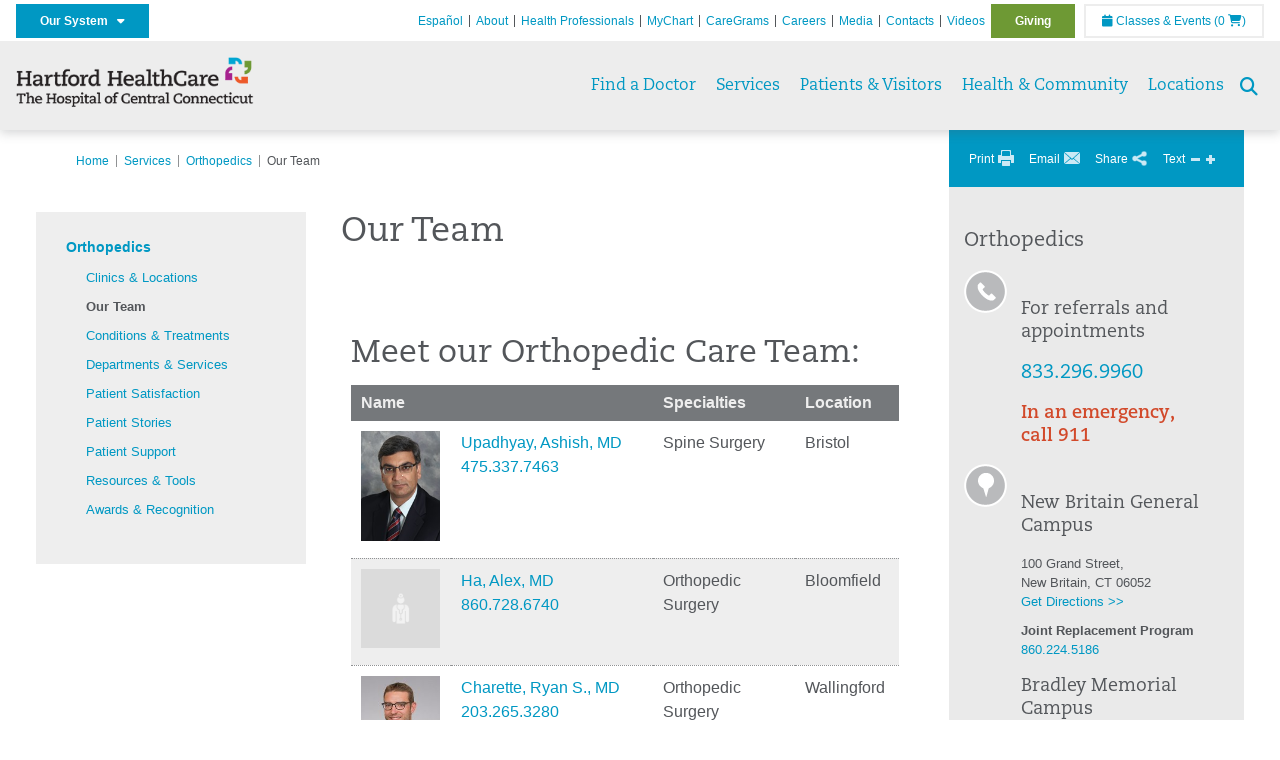

--- FILE ---
content_type: text/html; charset=utf-8
request_url: https://thocc.org/services/orthopedics/our-team
body_size: 50927
content:


<!DOCTYPE html>
<html id="htmlTag" xmlns="http://www.w3.org/1999/xhtml">
<head id="Head1">
    <!--Copyright Bridgeline Digital, Inc. An unpublished work created in 2009. All rights reserved. This software contains the confidential and trade secret information of Bridgeline Digital, Inc. ("Bridgeline").  Copying, distribution or disclosure without Bridgeline's express written permission is prohibited-->
    <title>Our Team | thocc.org | The Hospital of Central Connecticut | CT</title>
<link rel="stylesheet" href=https://use.typekit.net/jnn6gag.css>
<meta name="description" content="Learn more about Our Team at thocc.org" />
<meta name="viewport" content="width=device-width, initial-scale=1.0" />
<meta http-equiv="X-UA-Compatible" content="IE=Edge" />
<meta name="iapps:siteid" content="b9524976-ecab-442b-a36c-6600458deda4" />
<meta name="iapps:completefriendlyurl" content="/services/orthopedics/our-team" />
<meta name="iapps:objecttype" content="Page" />
<meta name="SearchPriority" content="0" />
<meta name="iapps:tag:section" content="Services" />
<link media="ALL" rel="stylesheet" type="text/css" href="/Style%20Library/Hartford%20Hospital/foundation.css?v=638993396160336715" />
<link media="ALL" rel="stylesheet" type="text/css" href="/Style%20Library/Hartford%20Hospital/redesign-rows.css?v=638993396160649227" />
<!--[if LTE IE 8]><link media="ALL" rel="stylesheet" type="text/css" href="/Style%20Library/Hartford%20Hospital/lteie8.css?v=638993396160649227" /><![endif]-->
<link media="ALL" rel="stylesheet" type="text/css" href="/Style%20Library/Unassigned/jquery.bxslider.css?v=635717783043239751" />
<link media="ALL" rel="stylesheet" type="text/css" href="/Style%20Library/Unassigned/footer-links.css?v=636477203575389325" />
<!--[if LTE IE 8]><link media="ALL" rel="stylesheet" type="text/css" href="/Style%20Library/Hartford%20Hospital/lteie8-redesign.css?v=638993396160493013" /><![endif]-->
<link media="ALL" rel="stylesheet" type="text/css" href="/Style%20Library/Hartford%20Hospital/default.css?v=638993396160336715" />
<link media="ALL" rel="stylesheet" type="text/css" href="/Style%20Library/Hartford%20Hospital/redesign-wrapper.css?v=638993396160649227" />
<link media="ALL" rel="stylesheet" type="text/css" href="/Style%20Library/Hartford%20Hospital/redesign-wrapper-custom.css?v=638993396160649227" />
<link media="ALL" rel="stylesheet" type="text/css" href="/Style%20Library/Hartford%20Hospital/jquery.bxslider.css?v=638993396160493013" />
<link media="ALL" rel="stylesheet" type="text/css" href="/Style%20Library/Hartford%20Hospital/featherlight.min.css?v=638993396160336715" />
<link media="ALL" rel="stylesheet" type="text/css" href="/Style%20Library/Hartford%20Hospital/jquery-ui.css?v=638993396160493013" />
<link media="ALL" rel="stylesheet" type="text/css" href="/Style%20Library/Hartford%20Hospital/special-styles-2.css?v=638817040189321730" />
<link media="ALL" rel="stylesheet" type="text/css" href="/Style%20Library/Hartford%20Hospital/newshub.css?v=638993396160649227" />
<link media="ALL" rel="stylesheet" type="text/css" href="/Style%20Library/Hartford%20Hospital/global.min.css?v=638993396160493013" />
<link media="Print" rel="stylesheet" type="text/css" href="/Style%20Library/Hartford%20Hospital/print.css?v=638993396160649227" />
<script type="text/javascript" src="//ajax.googleapis.com/ajax/libs/jquery/1.9.1/jquery.min.js"></script>
<script type="text/javascript" src="//ajax.googleapis.com/ajax/libs/jqueryui/1.9.1/jquery-ui.min.js"></script>
<script type="text/javascript" src="/Script%20Library/Hartford%20Hospital/default.js?v=638993396159242942"></script>
<script type="text/javascript" src="/Script%20Library/Global/taleo.js?v=638993396158930422"></script>
<script type="text/javascript" src="/Script%20Library/Global/jquery.bxslider.js?v=635717778009102365"></script>
<script type="text/javascript" src="/Script%20Library/Global/jquery.bxslider.min.js?v=635717778314617893"></script>
<script type="text/javascript" src="/Script%20Library/Global/inviewport.js?v=638993396158930422"></script>
<script type="text/javascript" src="/Script%20Library/Hartford%20Hospital/parallax.js?v=638993396159867944"></script>
<script type="text/javascript" src="/Script%20Library/Hartford%20Hospital/flexslider.min.js?v=638993396159399236"></script>
<script type="text/javascript" src="/Script%20Library/Hartford%20Hospital/smoothHeader.js?v=638993396160024250"></script>
<script type="text/javascript" src="/Script%20Library/Unassigned/featherlight.min.js?v=638993396160024250"></script>
<script type="text/javascript" src="/Script%20Library/Hartford%20Hospital/ie.js?v=638993396159555557"></script>
<script type="text/javascript" src="/Script%20Library/Hartford%20Hospital/navigation.js?v=638993396159867944"></script>
<script type="text/javascript" src="/Script%20Library/Unassigned/iframeResizer.min.js?v=638295907055548480"></script>
<script type="text/javascript" src="/Script%20Library/Unassigned/scripts.min.js?v=638993396160180461"></script>
<script type="text/javascript">
//<![CDATA[
var publicSiteUrl='https://thocc.org/';
var editorContext='SiteEditor';
var basePageType='basepage';
var pageState='View';
var jSpinnerUrl='/iapps_images/spinner.gif';
var jRotatingCube='/iapps_images/loading-spinner.gif';
var jWebApiRoutePath='api';
var PageId='e6e3dd4c-63de-4c1c-a246-57926d2cbe26';
var WorkflowId='';
var ReferrerTypeId='8';
var ReferrerUrl='services/orthopedics/our-team/our-team';

var siteId = 'b9524976-ecab-442b-a36c-6600458deda4';var swgif = '/Tracking/WebPageEventLogger.axd';
//]]>
</script>
<!-- Google Tag Manager - modified for iAPPS -->
<script>
    (function(w, d, s, l, i) {
        if (pageState != 'Edit') {
            w[l] = w[l] || [];
            w[l].push({
                'gtm.start': new Date().getTime(),
                event: 'gtm.js'
            });
            var f = d.getElementsByTagName(s)[0],
                j = d.createElement(s),
                dl = l != 'dataLayer' ? '&l=' + l : '';
            j.async = true;
            j.src = 'https://www.googletagmanager.com/gtm.js?id=' + i + dl;
            f.parentNode.insertBefore(j, f);
        }
    }) (window, document, 'script', 'dataLayer', 'GTM-KH3KPDV');
</script>
<!-- End Google Tag Manager --><!-- Clean URL of Cross-Domain Tracking code --> 
<script type="text/javascript">
 $(window).bind("load", function() {
     var uri = window.location.toString();
     if (uri.indexOf("?_ga=") > 0) {
       var clean_uri = uri.substring(0, uri.indexOf("?_ga="));
       window.history.replaceState({}, document.title, clean_uri);
     } else if (uri.indexOf("&_ga=") > 0) {
       var clean_uri = uri.substring(0, uri.indexOf("&_ga="));
       window.history.replaceState({}, document.title, clean_uri);
     }
 });
</script>
<!-- End Cross-Domain Tracking code --><meta name="image" property="og:image" content="https://hartfordhealthcare.org/Image%20Library/Logos%20.%20Icons/open-graph.png"><link id="favicon" rel="shortcut icon" href="/Configuration/Template%20Images/favicon.ico" /><link rel="stylesheet" href="https://cdnjs.cloudflare.com/ajax/libs/font-awesome/6.7.1/css/all.min.css" integrity="sha512-5Hs3dF2AEPkpNAR7UiOHba+lRSJNeM2ECkwxUIxC1Q/FLycGTbNapWXB4tP889k5T5Ju8fs4b1P5z/iB4nMfSQ==" crossorigin="anonymous" referrerpolicy="no-referrer" />
<style>.r4e-widget {display: block} .r4e-widget .count {display: none} .r4e-widget .rating .stars .icon-star {font-size: 14px} .r4e-widget .rating .value {font-size: 12px} .r4e-widget .rating .max {font-size: 12px}</style></head>
<body id="bodyTag">
    <!-- Google Tag Manager (noscript) -->
<noscript><iframe src="https://www.googletagmanager.com/ns.html?id=GTM-KH3KPDV"
height="0" width="0" style="display:none;visibility:hidden"></iframe></noscript>
<!-- End Google Tag Manager (noscript) -->
    
    <form method="post" action="/services/orthopedics/our-team" id="form1">
<div class="aspNetHidden">
<input type="hidden" name="__EVENTTARGET" id="__EVENTTARGET" value="" />
<input type="hidden" name="__EVENTARGUMENT" id="__EVENTARGUMENT" value="" />

</div>

<script type="text/javascript">
//<![CDATA[
var theForm = document.forms['form1'];
function __doPostBack(eventTarget, eventArgument) {
    if (!theForm.onsubmit || (theForm.onsubmit() != false)) {
        theForm.__EVENTTARGET.value = eventTarget;
        theForm.__EVENTARGUMENT.value = eventArgument;
        theForm.submit();
    }
}
//]]>
</script>


<script src="https://ajax.aspnetcdn.com/ajax/4.6/1/WebForms.js" type="text/javascript"></script>
<script type="text/javascript">
//<![CDATA[
window.WebForm_PostBackOptions||document.write('<script type="text/javascript" src="/WebResource.axd?d=aIvyPnxdhJlXIxuiLb0RPTca53cwtarU_dYCpzxFNhAMn08lvVqJw9sXdOQG-wBR8-66S0u5bopl48FWmmQHozLNf7S_edFQ7XrhyHhP2vAMDryixc2GR72AxvzWx-4_N7YpCvpKo-vFBW0sNxTTKQ2&amp;t=638259222740000000"><\/script>');//]]>
</script>



<script type="text/javascript">
//<![CDATA[
var jTemplateType='0';var loadedFromVersion='False';//]]>
</script>

<script src="https://ajax.aspnetcdn.com/ajax/4.6/1/MicrosoftAjax.js" type="text/javascript"></script>
<script type="text/javascript">
//<![CDATA[
(window.Sys && Sys._Application && Sys.Observer)||document.write('<script type="text/javascript" src="/ScriptResource.axd?d=[base64]&t=5d0a842b"><\/script>');//]]>
</script>

<script src="https://ajax.aspnetcdn.com/ajax/4.6/1/MicrosoftAjaxWebForms.js" type="text/javascript"></script>
<script type="text/javascript">
//<![CDATA[
(window.Sys && Sys.WebForms)||document.write('<script type="text/javascript" src="/ScriptResource.axd?d=[base64]&t=5d0a842b"><\/script>');//]]>
</script>

        <script type="text/javascript">
//<![CDATA[
Sys.WebForms.PageRequestManager._initialize('scriptManager', 'form1', [], [], [], 90, '');
//]]>
</script>

        
        
        


<div id="homepage" class="acutecare skin">
    
<header id="global-header" class="site-header">

    <div class="site-header__utility">
        <div class="container">
            <div class="grid-x">
                <div class="cell xsmall-24 medium-3 site-header__utility-network">
                    <nav id="utility-network" class="utility-network">
                        <button id="utility-network__toggle" class="button button--solid-blue" aria-controls="utility-network__menu" aria-expanded="false">Our System &nbsp; <i class="fa-solid fa-caret-down"></i></button>
                        <ul id="utility-network__menu" class="menu bg--blue">
                            <li><a href="https://hartfordhealthcare.org/" target="_blank">Hartford HealthCare</a></li>
                            <li><a href="https://backushospital.org/" target="_blank">Backus Hospital</a></li>
                            <li><a href="https://charlottehungerford.org/" target="_blank">Charlotte Hungerford Hospital</a></li>
                            <li><a href="https://hartfordhospital.org/" target="_blank">Hartford Hospital</a></li>
                            <li><a href="https://thocc.org/" target="_blank">Hospital of Central Connecticut</a></li>
                            <li><a href="https://midstatemedical.org/" target="_blank">MidState Medical Center</a></li>
                            <li><a href="https://www.stvincents.org/" target="_blank">St. Vincent's Medical Center</a></li>
                            <li><a href="https://windhamhospital.org/" target="_blank">Windham Hospital</a></li>
                            <li><a href="https://hhcbehavioralhealth.org/" target="_blank">Behavioral Health Network</a></li>
                            <li><a href="https://instituteofliving.org/" target="_blank">Institute of Living</a></li>
                            <li><a href="https://natchaug.org/" target="_blank">Natchaug Hospital</a></li>
                            <li><a href="https://rushford.org/" target="_blank">Rushford</a></li>
                            <li><a href="https://integratedcarepartners.org/" target="_blank">Integrated Care Partners</a></li>
                            <li><a href="https://hartfordhealthcaremedicalgroup.org/" target="_blank">Hartford HealthCare Medical Group</a></li>
                            <li><a href="https://hartfordhealthcare.org/about-us/innovation" target="_blank">Hartford HealthCare Innovation</a></li>
                            <li><a href="https://hhcseniorservices.org/" target="_blank">Hartford HealthCare Senior Services</a></li>
                            <li><a href="https://hartfordhealthcarerehabnetwork.org/" target="_blank">Hartford HealthCare Rehabilitation Network</a></li>
                            <li><a href="https://hartfordhealthcareathome.org/" target="_blank">Hartford HealthCare at Home</a></li>
                            <li><a href="http://hhcindependenceathome.org/" target="_blank">Independence at Home</a></li>
                            <li><a href="https://hartfordhealthcare.org/services/neurosciences" target="_blank">Ayer Neuroscience Institute</a></li>
                            <li><a href="https://hartfordhospital.org/BJI" target="_blank">Bone &amp; Joint Institute</a></li>
                            <li><a href="https://hartfordhealthcare.org/cancer" target="_blank">Cancer Institute</a></li>
                            <li><a href="https://hartfordhealthcare.org/CESI" target="_blank">Center for Education, Simulation and Innovation (CESI)</a></li>
                            <li><a href="https://ctorthoinstitute.org/" target="_blank">Connecticut Orthopaedic Institute</a></li>
                            <li><a href="https://hartfordhealthcare.org/heart" target="_blank">Heart &amp; Vascular Institute</a></li>
                            <li><a href="https://hartfordhealthcare.org/tallwood" target="_blank">Tallwood Urology &amp; Kidney Institute</a></li>
                            <li><a href="https://www.stvincentsspecialneeds.org/" target="_blank">St. Vincent's Special Needs Services</a></li>
                            <li><a href="https://natchaugschools.org/" target="_blank">Natchaug Schools</a></li>
                            <li><a href="https://ridgerecovery.org/" target="_blank">The Ridge Recovery Center</a></li>
                            <li><a href="https://hartfordhealthcare.org/services/digestive-health-institute" target="_blank">Digestive Health Institute</a></li>

                        </ul>
                    </nav>
                </div>
                <div class="cell xsmall-24 medium-21 site-header__utility-navigation">

                    <nav class="utility-navigation">
                        <ul class="utility-navigation__menu"><li class="first"><a href="https://espanol.hartfordhealthcare.org/nuestra-red-de-hospitales/el-hospital-de-connecticut-central" target="_blank">Espa&#241;ol</a></li><li><a href="/about">About</a></li><li><a href="/health-professionals">Health Professionals</a></li><li><a href="/mychartplus">MyChart</a></li><li><a href="/caregrams">CareGrams</a></li><li><a href="https://www.hhccareers.org/us/en" target="_blank">Careers</a></li><li><a href="/for-the-media">Media</a></li><li><a href="/contact-directions">Contacts</a></li><li><a href="/video-gallery">Videos</a></li><li class="last donate"><a href="/giving">Giving</a></li></ul>

                        <span id="ctl01_ppheader_2_0_liEventsList" class="link-classes">
                            <a id="ctl01_ppheader_2_0_hlClassesEvents" href="/health-community/classes-events/conifer-events"><span class="fa fa-calendar"></span>&nbsp;Classes & Events</a>
                            <a id="ctl01_ppheader_2_0_hlCart" href="/health-community/classes-events/conifer-cart">
                                (0&nbsp;<span class="fa fa-shopping-cart"></span>)
                            </a>
                        </span>
                        
                    </nav>
                </div>
            </div>
        </div>
    </div>

    <div class="site-header__primary bg--lightgray">
        <div class="container">
            <div class="grid-x">
                <div class="cell xsmall-14 medium-5 large-6 site-header__primary-logo">
                    <a href="/">
                        <img id="ctl01_ppheader_2_0_imgLogo" src="https://thocc.org/Image%20Library/b9524976-ecab-442b-a36c-6600458deda4/Logos%20.%20Icons/HHC_HOCC_horz-22pt_4C.png" alt="The Hospital of Central Connecticut | CT" /></a>
                </div>
                <div class="cell xsmall-24 medium-19 large-18 site-header__primary-navigation">

                    <button id="global-header__menu-toggle" class="menu-toggle button" aria-label="Site Navigation" aria-controls="global-header" aria-expanded="false">
                        Menu <i class="fa fa-caret-down"></i>
                    </button>

                    <button id="global-header__search-toggle" class="search-toggle fa fa-search"></button>

                    <nav id="primary-navigation" class="primary-navigation">
                        
                                <ul class="primary-navigation__menu menu-item__submenu">
                                    
                                <li id="ctl01_ppheader_2_0_lvPrimaryNavigation_ctrl0_liListItem" class="menu-item">
                                    <a id="ctl01_ppheader_2_0_lvPrimaryNavigation_ctrl0_hlTitle" href="../../find-a-doctor">Find a Doctor</a>
                                    
                                </li>
                            
                                <li id="ctl01_ppheader_2_0_lvPrimaryNavigation_ctrl1_liListItem" class="menu-item menu-item-has-submenu">
                                    <a id="ctl01_ppheader_2_0_lvPrimaryNavigation_ctrl1_hlTitle" href="../../services">Services</a>
                                    <div class="menu-item__submenu">
  <div class="grid-x grid-padding-x grid-padding-y">
    <div class="cell xsmall-24 medium-8"><ul>
<li><a href="https://thocc.org/services/services" returnvalue="/services/services,,Page,_self,,,false,false,false,false,5733200b-b33b-4135-8ed4-d4250694fa6b,;NoWatch"><strong>A-Z Services</strong></a></li>
<li><a href="https://thocc.org/services/surgical-weight-loss/surgical-weight-loss" title="Surgical Weight Loss" data-iapps-linktype="Page" data-iapps-objectid="3ac4b538-d4eb-41a3-ac9d-d0f93b02de97" data-iapps-siteid="b9524976-ecab-442b-a36c-6600458deda4" data-iapps-managed="true">Bariatrics </a></li>
<li><a href="https://thocc.org/services/behavioral-mental-health/behavioral-mental-health" returnvalue="/services/behavioral-mental-health/behavioral-mental-health,,Page,_self,,,false,false,false,false,b86524a9-6d6f-4053-8517-2c815bd2bda7,;NoWatch">Behavioral & Mental Health</a></li>
<li><a href="/services/cancer-care/cancer-care" class="" title="" target="" rel="" data-iapps-linktype="Page" data-iapps-managed="true" data-iapps-objectid="0fa992d0-2ebf-4804-a9ed-abaf7c352087">Cancer Institute</a></li>
<li><a href="https://thocc.org/services/cardiology-heart-care/cardiology-heart-care" returnvalue="/services/cardiology-heart-care/cardiology-heart-care,,Page,_self,,,false,false,false,false,746a61dd-1287-4070-9e44-753128eadd67,;NoWatch">Cardiology & Heart Care</a></li>
<li><a href="https://thocc.org/services/diabetes-endocrinology/diabetes-endocrinology" returnvalue="/services/diabetes-endocrinology/diabetes-endocrinology,,Page,_self,,,false,false,false,false,4f7b6315-14cc-4ec9-b941-bd6e82bd3bdb,;NoWatch">Diabetes & Endocrinology</a></li>
<li><a href="https://thocc.org/services/digestive-health/digestive-health" title="Digestive Health" data-iapps-linktype="Page" data-iapps-managed="true" data-iapps-objectid="ea4c579b-dee1-4a35-ad27-fb60bfa7a170" data-iapps-siteid="b9524976-ecab-442b-a36c-6600458deda4">Digestive Health</a></li>
<li><a href="https://thocc.org/services/emergency-room" class="" title="" target="" rel="" data-iapps-linktype="External" data-iapps-managed="true" data-iapps-objectid="00000000-0000-0000-0000-000000000000">Emergency Room</a></li>
<li><a href="https://thocc.org/services/cardiology-heart-care/cardiology-heart-care" class="" title="Cardiology & Heart Care" target="" rel="" data-iapps-linktype="Page" data-iapps-managed="true" data-iapps-objectid="746a61dd-1287-4070-9e44-753128eadd67" data-iapps-siteid="b9524976-ecab-442b-a36c-6600458deda4">Heart & Vascular Institute</a></li>
<li><a href="https://thocc.org/services/imaging-services/imaging-services" title="Imaging Services" data-iapps-linktype="Page" data-iapps-managed="true" data-iapps-objectid="5fa9af80-19ca-4324-947b-be0aa3586814" data-iapps-siteid="b9524976-ecab-442b-a36c-6600458deda4">Imaging Services</a></li>
</ul></div>
    <div class="cell xsmall-24 medium-8"><ul>
<li><a href="https://thocc.org/services/maternity/maternity" returnvalue="/services/maternity/maternity,,Page,_self,,,false,false,false,false,21ad07ad-7634-4572-bb62-18aa15142f3f,;NoWatch">Maternity</a></li>
<li><a href="https://thocc.org/services/medical-weight-loss/medical-weight-loss" title=" Medical Weight Loss" data-iapps-linktype="Page" data-iapps-objectid="6d3d3448-c339-4ebc-806b-dab660ef4bcf" data-iapps-siteid="b9524976-ecab-442b-a36c-6600458deda4" data-iapps-managed="true">Medical Weight Loss</a></li>
<li><a href="https://thocc.org/services/medication-assisted-treatment-close-to-home-match/medication-assisted-treatment-close-to-home-match" class="" title="Medication Assisted Treatment Close to Home (MATCH™)" target="" rel="" data-iapps-linktype="Page" data-iapps-managed="true" data-iapps-objectid="d55ea23f-66eb-4f24-8b57-7ca30f8f2225" data-iapps-siteid="b9524976-ecab-442b-a36c-6600458deda4">Medication Assisted Treatment Close to Home (MATCH™)</a></li>
<li><a href="https://thocc.org/services/neuroscience-institute/neuroscience-institute" returnvalue="https://thocc.org/services/neuroscience-institute/neuroscience-institute,,Page,_self,,,false,false,false,false,a431e7e0-a839-4e81-ba84-f4cf808a6c4b,;NoWatch">Neuroscience Institute</a></li>
<li><a href="https://thocc.org/services/orthopedics" title="Orthopedics" data-iapps-linktype="Page" data-iapps-objectid="3de4830c-b6ee-4918-8e1d-dba5218100b0" data-iapps-siteid="b9524976-ecab-442b-a36c-6600458deda4" data-iapps-managed="true">Orthopedics</a></li>
<li><a href="https://thocc.org/services/outpatient-services/outpatient-services" returnvalue="/services/outpatient-services/outpatient-services,,Page,_self,,,false,false,false,false,2a421bf6-5514-449e-885f-af063f492971,;NoWatch">Outpatient Services</a></li>
<li><a href="https://thocc.org/services/palliative-care/palliative-care" title="Palliative Care" data-iapps-linktype="Page" data-iapps-managed="true" data-iapps-objectid="8a2fc8f3-40fd-4cf0-9cfa-ddf75a6d9470" data-iapps-siteid="b9524976-ecab-442b-a36c-6600458deda4">Palliative Care</a></li>
<li><a href="https://thocc.org/services/pain-treatment/pain-treatment" returnvalue="/services/pain-treatment/pain-treatment,,Page,_self,,,false,false,false,false,7f083d3c-0367-46e2-b77e-c19d99da2f69,;NoWatch">Pain Treatment</a></li>
<li><a href="https://thocc.org/services/physical-therapy">Physical Therapy</a></li>
</ul></div>
    <div class="cell xsmall-24 medium-8"><ul>
<li><a href="https://thocc.org/services/sleep-care-center/sleep-care-center" title="Sleep Care Center" data-iapps-linktype="Page" data-iapps-managed="true" data-iapps-objectid="8ad3aca0-dca1-417b-a9ba-383aa5f8c217" data-iapps-siteid="b9524976-ecab-442b-a36c-6600458deda4">Sleep Care Center</a></li>
<li><a href="https://thocc.org/services/spine-center" title="Spine Care" data-iapps-linktype="External" data-iapps-objectid="00000000-0000-0000-0000-000000000000" data-iapps-managed="true" class="" target="" rel="">Spine Center</a></li>
<li><a href="https://thocc.org/services/stroke/stroke" title="Stroke" data-iapps-linktype="Page" data-iapps-managed="true" data-iapps-objectid="5bc03a5d-e3f3-4c46-8060-82f361f4a95c" data-iapps-siteid="b9524976-ecab-442b-a36c-6600458deda4">Stroke</a></li>
<li><a href="https://thocc.org/services/surgical-weight-loss/surgical-weight-loss" title="Surgical Weight Loss" data-iapps-linktype="Page" data-iapps-objectid="3ac4b538-d4eb-41a3-ac9d-d0f93b02de97" data-iapps-siteid="b9524976-ecab-442b-a36c-6600458deda4" data-iapps-managed="true">Surgical Weight Loss</a></li>
<li><a href="https://thocc.org/services/urology-kidney/urology-kidney" title="Urology & Kidney" data-iapps-linktype="Page" data-iapps-objectid="b9524976-ecab-442b-a36c-6600458deda4" data-iapps-managed="true" class="" target="" rel="">Tallwood Urology & Kidney Institute</a></li>
<li><a href="https://thocc.org/services/medical-weight-loss/medical-weight-loss" title=" Medical Weight Loss" data-iapps-linktype="Page" data-iapps-objectid="6d3d3448-c339-4ebc-806b-dab660ef4bcf" data-iapps-siteid="b9524976-ecab-442b-a36c-6600458deda4" data-iapps-managed="true">Weight Loss </a></li>
<li><a href="https://thocc.org/services/womens-health/womens-health" title="Women's Health Services" data-iapps-linktype="Page" data-iapps-objectid="abef9650-13f2-4ccb-ad75-1b2fc1bf3341" data-iapps-siteid="b9524976-ecab-442b-a36c-6600458deda4" data-iapps-managed="true">Women's Health</a></li>
<li><a href="https://thocc.org/services/wound-care/wound-care" title="Wound Care" data-iapps-linktype="Page" data-iapps-objectid="f75670a9-9478-4acd-b4a6-7bfe3503fb2a" data-iapps-siteid="b9524976-ecab-442b-a36c-6600458deda4" data-iapps-managed="true">Wound Care</a></li>
<li><a href="https://thocc.org/services/services" returnvalue="/services/services,,Page,_self,,,false,false,false,false,5733200b-b33b-4135-8ed4-d4250694fa6b,;NoWatch"><strong>More Services >></strong></a></li>
</ul></div>
  </div>
</div>
                                </li>
                            
                                <li id="ctl01_ppheader_2_0_lvPrimaryNavigation_ctrl2_liListItem" class="menu-item menu-item-has-submenu">
                                    <a id="ctl01_ppheader_2_0_lvPrimaryNavigation_ctrl2_hlTitle" href="../../patients-visitors">Patients &amp; Visitors</a>
                                    <div class="menu-item__submenu">
  <div class="grid-x grid-padding-x grid-padding-y">
    <div class="cell xsmall-24 medium-8"><h2><a href="https://thocc.org/patients-visitors/patients/patients" returnvalue="/patients-visitors/patients/patients,,Page,_self,,,false,false,false,false,2387eefe-e7b2-4bd5-acac-82714b0da21e,;NoWatch">Patients</a></h2>
<ul>
<li><a href="https://thocc.org/patients-visitors/patients/before-you-arrive/before-you-arrive" returnvalue="/patients-visitors/patients/before-you-arrive/before-you-arrive,,Page,_self,,,false,false,false,false,86336821-67a5-4e5b-80ca-f8ad2a2121a3,;NoWatch">Before You Arrive</a></li>
<li><a href="https://thocc.org/patients-visitors/patients/admitting/admitting" returnvalue="/patients-visitors/patients/admitting/admitting,,Page,_self,,,false,false,false,false,221b4b36-bda3-4195-89fd-5ab5fcb6ca6d,;NoWatch">Admitting</a></li>
<li><a href="https://thocc.org/patients-visitors/patients/going-home/going-home" returnvalue="/patients-visitors/patients/going-home/going-home,,Page,_self,,,false,false,false,false,7d994cbe-87f6-427b-8978-3f2956a85bec,;NoWatch">Going Home</a></li>
<li><a href="/patients-visitors/patients/advanced-directives/advanced-directives" returnvalue="/patients-visitors/patients/advanced-directives/advanced-directives,,Page,_self,,,false,false,false,false,141a8cc2-9f15-4935-b2cb-3dd7f09dad10,;NoWatch">Advance Directives</a></li>
<li><a href="https://thocc.org/patients-visitors/patients/care-assistance-partners/care-assistance-partners" title="Care Assistance Partners" data-iapps-linktype="Page" data-iapps-managed="true" data-iapps-objectid="d9e5d09a-f474-4396-8a40-87358ecb792c" data-iapps-siteid="b9524976-ecab-442b-a36c-6600458deda4">Care Assistance Partners</a></li>
<li><a href="https://thocc.org/patients-visitors/patients/billing-insurance/billing-insurance" returnvalue="/patients-visitors/patients/billing-insurance/billing-insurance,,Page,_self,,,false,false,false,false,8592bca6-1424-4bb4-9727-3d39a7891450,;NoWatch">Billing & Insurance</a></li>
<li><a href="https://thocc.org/services/emergency-room" class="" title="" target="" rel="" data-iapps-linktype="External" data-iapps-managed="true" data-iapps-objectid="00000000-0000-0000-0000-000000000000">Emergency Room</a></li>
<li><a href="https://thocc.org/patients-visitors/patients/billing-insurance/financial-assistance" returnvalue="https://thocc.org/patients-visitors/patients/billing-insurance/financial-assistance,,Page,_self,,,false,false,false,false,c82af0eb-c112-461a-ab86-9cfcd4a61718,;NoWatch">Financial Assistance</a></li>
<li><a href="https://thocc.org/patients-visitors/patients/hospitalist-services/hospitalist-services" returnvalue="/patients-visitors/patients/hospitalist-services/hospitalist-services,,Page,_self,,,false,false,false,false,952984e9-1234-460f-af1b-83aa70727938,;NoWatch">Hospitalist Services</a></li>
<li><a href="https://thocc.org/patients-visitors/patients/interpretive-services/interpretive-services" returnvalue="/patients-visitors/patients/interpretive-services/interpretive-services,,Page,_self,,,false,false,false,false,257e195d-e785-4b79-935e-9e0fff91b8f1,;NoWatch">Interpretive Services</a></li>
<li><a href="https://thocc.org/patients-visitors/patients/maps-directions/maps-directions" returnvalue="/patients-visitors/patients/maps-directions/maps-directions,,Page,_self,,,false,false,false,false,8777b88b-9953-4e0d-a519-77ec457b0f5c,;NoWatch">Maps & Directions</a></li>
<li><a href="https://thocc.org/patients-visitors/patients/medical-records/medical-records" returnvalue="/patients-visitors/patients/medical-records/medical-records,,Page,_self,,,false,false,false,false,4e9caecc-3ef5-4b71-85dc-d617a155435e,;NoWatch">Medical Records</a></li>
<li><a href="https://thocc.org/patients-visitors/patients/myhocc/myhocc" returnvalue="/patients-visitors/patients/myhocc/myhocc,,Page,_self,,,false,false,false,false,d0bccd26-8760-4bed-b7cf-622218249d18,;NoWatch">MyHOCC</a></li>
<li><a href="https://thocc.org/patients-visitors/patients/pastoral-services/pastoral-services" returnvalue="/patients-visitors/patients/pastoral-services/pastoral-services,,Page,_self,,,false,false,false,false,fdf1ab86-b654-45a6-92d3-b85eaaf82b12,;NoWatch">Pastoral Services</a></li>
<li><a href="https://thocc.org/patients-visitors/patients/patient-rights-privacy/patient-rights-privacy" returnvalue="/patients-visitors/patients/patient-rights-privacy/patient-rights-privacy,,Page,_self,,,false,false,false,false,8ddc5af2-5460-49fc-b488-446aec3e0841,;NoWatch">Patient Rights & Privacy</a></li>
<li><a href="https://thocc.org/patients-visitors/patients/patient-safety-quality/patient-safety-quality" returnvalue="/patients-visitors/patients/patient-safety-quality/patient-safety-quality,,Page,_self,,,false,false,false,false,9247d8ab-f666-4a54-8997-198d70929d56,;NoWatch">Patient Safety & Quality</a></li>
<li><a returnvalue="https://thocc.org/patients-visitors/patients/statement-of-non-discrimination/statement-of-non-discrimination,,Page,_self,,,false,false,false,false,ab188e9b-9b82-4bb6-b5ea-fe60cf920296,;NoWatch" href="https://thocc.org/patients-visitors/patients/statement-of-non-discrimination/statement-of-non-discrimination">Statement of Non-Discrimination</a></li>
<li><a href="https://hartfordhealthcare.org/patients-visitors/patients/support-person-policy/support-person-policy" class="" title="" target="_blank" rel="" data-iapps-linktype="External" data-iapps-managed="true" data-iapps-objectid="00000000-0000-0000-0000-000000000000">Support Person Policy</a></li>
<li><a href="https://thocc.org/patients-visitors/patients/price-transparency/price-transparency" title="List of Charges" data-iapps-linktype="Page" data-iapps-managed="true" data-iapps-objectid="b9524976-ecab-442b-a36c-6600458deda4">Understanding Your Cost of Care</a></li>
</ul></div>
    <div class="cell xsmall-24 medium-8"><h2><a href="https://thocc.org/patients-visitors/visitors/visitors" returnvalue="/patients-visitors/visitors/visitors,,Page,_self,,,false,false,false,false,0439b701-e852-4f9d-a586-aeb85a084829,;NoWatch">Visitors</a></h2>
<ul>
<li><a href="https://thocc.org/patients-visitors/visitors/dining/dining" returnvalue="/patients-visitors/visitors/dining/dining,,Page,_self,,,false,false,false,false,c930adb8-ba6b-4e7f-8b59-a2f7aa58e4d8,;NoWatch">Dining</a></li>
<li><a href="https://thocc.org/patients-visitors/visitors/access-for-people-with-disabilities" data-iapps-linktype="External" data-iapps-managed="true" data-iapps-objectid="00000000-0000-0000-0000-000000000000">Access for People with Disabilities</a></li>
<li><a href="https://thocc.org/patients-visitors/visitors/lodging/lodging" returnvalue="/patients-visitors/visitors/lodging/lodging,,Page,_self,,,false,false,false,false,88470a35-faa3-449e-bf83-d7b9a3fe7542,;NoWatch">Lodging</a></li>
<li><a href="https://thocc.org/patients-visitors/visitors/maps-directions/maps-directions" returnvalue="/patients-visitors/visitors/maps-directions/maps-directions,,Page,_self,,,false,false,false,false,81a84c41-7449-4e28-87f5-b7b621b9bd45,;NoWatch">Maps & Directions</a></li>
<li><a href="https://thocc.org/patients-visitors/visitors/gift-shop" data-iapps-linktype="External" data-iapps-managed="true" data-iapps-objectid="00000000-0000-0000-0000-000000000000">Gift Shop</a></li>
<li><a href="https://thocc.org/patients-visitors/visitors/visiting-hours/visiting-hours" returnvalue="/patients-visitors/visitors/visiting-hours/visiting-hours,,Page,_self,,,false,false,false,false,b9324896-50e0-4395-b9b9-c0a1c097adc1,;NoWatch">Visiting Hours</a></li>
</ul>
<h2><a href="https://thocc.org/patients-visitors/send-a-caregram/send-a-caregram" returnvalue="/patients-visitors/send-a-caregram/send-a-caregram,,Page,_self,,,false,false,false,false,b9bfc31b-1a18-4f87-9a46-60d2bfaded5e,;NoWatch">Send a CareGram</a></h2>
<h2><a href="https://thocc.org/giving/giving" returnvalue="/giving/giving,,Page,_self,,,false,false,false,false,a1af8ea4-3315-4803-8fe7-35c58ad80066,;NoWatch">Giving</a></h2>
<h2><a href="https://thocc.org/patients-visitors/news/news" returnvalue="https://thocc.org/patients-visitors/news/news,,Page,_self,,,false,false,false,false,8a941000-6370-4633-bc43-5be6bbe1f585,;NoWatch">News</a></h2>
<ul>
<li><a href="https://thocc.org/patients-visitors/news/thocc-news">THOCC News</a></li>
<li><a href="https://healthnewshub.org/">Health News Hub</a></li>
</ul></div>
    <div class="cell xsmall-24 medium-8"><div><img style="border-width: 0px; border-style: solid;" src="https://thocc.org/image%20library/b9524976-ecab-442b-a36c-6600458deda4/unassigned/daisy-award-logo.png" alt="The Daisy Award" objectid="7ecfdf56-ed83-4b6d-af32-04ce8848ff2c" imagesiteid="b9524976-ecab-442b-a36c-6600458deda4" data-popupalt-original-title="null" title="The Daisy Award" class="" data-iapps-imagetype="Image" data-iapps-managed="true" data-iapps-objectid="7ecfdf56-ed83-4b6d-af32-04ce8848ff2c" data-iapps-siteid="b9524976-ecab-442b-a36c-6600458deda4" /></div>
<div style="margin-top: 0px!important; font-size: 12px!important;"><a href="https://thocc.org/patients-visitors/patients/the-daisy-award/the-daisy-award" returnvalue="/patients-visitors/patients/the-daisy-award/the-daisy-award,,Page,_self,,,false,false,false,false,beba0283-e449-4c99-9948-ccd681c22b3c,;NoWatch">Nominate a Nurse for the DAISY Award</a></div></div>
  </div>
</div>
                                </li>
                            
                                <li id="ctl01_ppheader_2_0_lvPrimaryNavigation_ctrl3_liListItem" class="menu-item menu-item-has-submenu">
                                    <a id="ctl01_ppheader_2_0_lvPrimaryNavigation_ctrl3_hlTitle" href="../../health-community">Health &amp; Community</a>
                                    <div class="menu-item__submenu">
  <div class="grid-x grid-padding-x grid-padding-y">
    <div class="cell xsmall-24 medium-8"><h2><a href="https://thocc.org/health-community/classes-events/conifer-events" returnvalue="https://thocc.org/health-community/classes-events/conifer-events,,Page,_self,,,false,false,false,false,4b974814-bf31-407b-ac2a-d9734ea13fc1,;NoWatch">Classes & Events</a></h2>
<h2><a returnvalue="/health-community/clinical-trials/clinical-trials,,Page,_self,,,false,false,false,false,a73d00f0-4786-4da8-9d22-d17eba38cac5,;NoWatch" href="https://thocc.org/health-community/clinical-trials/clinical-trials">Clinical Trials</a></h2>
<h2><a href="https://thocc.org/about/community-health-needs-assessment/community-health-needs-assessment" class="" title="Community Health Needs Assessment" target="" rel="" data-iapps-linktype="Page" data-iapps-managed="true" data-iapps-objectid="02ea5dea-4c5c-4eae-b04c-af902dcae2c3" data-iapps-siteid="b9524976-ecab-442b-a36c-6600458deda4">Community Health Needs Assessment</a></h2>
<h2><a href="https://thocc.org/health-community/news/news" returnvalue="https://thocc.org/health-community/news/news,,Page,_self,,,false,false,false,false,d1fb8314-4b8b-4f65-b289-8f26a68989bd,;NoWatch">News</a></h2>
<ul>
<li><a href="https://thocc.org/about/news-press/news-listing" title="News Listing" data-iapps-linktype="Page" data-iapps-managed="true" data-iapps-objectid="1643a8f2-f1e3-4507-b4d3-911859a30b33" data-iapps-siteid="b9524976-ecab-442b-a36c-6600458deda4">THOCC News</a></li>
<li><a href="https://healthnewshub.org" class="" title="" target="_blank" rel="" data-iapps-linktype="External" data-iapps-managed="true">HealthNewsHub</a></li>
</ul></div>
    <div class="cell xsmall-24 medium-8"><h2><a href="https://thocc.org/health-community/health-resources/health-resources" returnvalue="/health-community/health-resources/health-resources,,Page,_self,,,false,false,false,false,b1b1734d-d374-4417-b9ca-638f2ff4a1f6,;NoWatch">Health Resources</a></h2>
<ul>
<li><a href="https://thocc.org/health-community/health-resources/health-library-a-z-of-topics/a-z-of-topics" returnvalue="https://thocc.org/health-community/health-resources/health-library-a-z-of-topics/a-z-of-topics,,Page,_self,,,false,false,false,false,93f32600-0d3f-46c0-94f6-0d081cea481a,;NoWatch">A - Z of Topics</a></li>
<li><a href="https://thocc.org/health-community/health-resources/disease-illness/disease-illness">Disease & Illness</a></li>
<li><a href="https://thocc.org/health-community/health-resources/health-resources" title="Health Resources" data-iapps-linktype="Page" data-iapps-managed="true" data-iapps-objectid="b1b1734d-d374-4417-b9ca-638f2ff4a1f6" data-iapps-siteid="b9524976-ecab-442b-a36c-6600458deda4">Community Resources</a></li>
<li><a href="https://thocc.org/health-community/health-resources/education-institutions/education-institutions">Education Institutions</a></li>
<li><a href="https://thocc.org/about/news-press/expert-advice/expert-advice">Expert Advice</a></li>
<li><a href="https://thocc.org/health-community/health-resources/national-health-resources/national-health-resources">General Health Resources</a></li>
<li><a href="https://thocc.org/health-community/health-resources/health-library/health-library">Health Library</a></li>
<li><a href="https://thocc.org/health-community/health-resources/interactive-tools/interactive-tools">Interactive Tools</a></li>
<li><a href="https://thocc.org/health-community/health-resources/national-health-resources/national-health-resources">International Health</a></li>
<li><a href="https://thocc.org/health-community/health-resources/medications/medications">Medications</a></li>
<li><a href="https://thocc.org/health-community/health-resources/national-health-resources/national-health-resources">National Health Resources</a></li>
<li><a href="https://thocc.org/health-community/health-resources/symptom-checker/symptom-checker">Symptom Checker</a></li>
<li><a href="https://thocc.org/health-community/health-resources/video-library/video-library" returnvalue="/health-community/health-resources/video-library/video-library,,Page,_self,,,false,false,false,false,82b8c5df-1484-4581-872a-6dd5ea8f8307,;NoWatch">Video Library</a></li>
</ul></div>
    <div class="cell xsmall-24 medium-8"><h2><a href="https://thocc.org/about/healthy-southington/healthy-southington" class="" title="Healthy Southington" target="" rel="" data-iapps-linktype="Page" data-iapps-managed="true" data-iapps-objectid="73a09521-b61f-4b2a-ac82-24dd95c47485" data-iapps-siteid="b9524976-ecab-442b-a36c-6600458deda4">Healthy Southington</a></h2>
<h2><a href="https://thocc.org/health-community/wellness-programs/wellness-programs">Wellness Programs</a></h2>
<ul>
<li><a href="https://thocc.org/health-community/wellness-programs/health-screenings/health-screenings">Health Screenings</a><a href="https://thocc.org/health-community/wellness-programs/weigh-your-options-weight-loss-center/weigh-your-options-weight-loss-center"></a></li>
<li><a href="https://thocc.org/health-community/wellness-programs/travel-clinic/travel-clinic">Travel Clinic</a></li>
</ul>
<p><a href="https://hartfordhealthcare.org/health-wellness/coronavirus/coronavirus" class="button" title="" target="" rel="" data-iapps-linktype="External" data-iapps-managed="true">Coronavirus (COVID-19)</a></p></div>
  </div>
</div>
                                </li>
                            
                                <li id="ctl01_ppheader_2_0_lvPrimaryNavigation_ctrl4_liListItem" class="menu-item menu-item-has-submenu">
                                    <a id="ctl01_ppheader_2_0_lvPrimaryNavigation_ctrl4_hlTitle" href="../../locations">Locations</a>
                                    <div class="menu-item__submenu">
  <div class="grid-x grid-padding-x grid-padding-y">
    <div class="cell xsmall-24 medium-6"><h2><a href="https://thocc.org/locations#acute" target="_self">Acute Care Hospitals</a></h2> <ul>     <li><a href="https://thocc.org/locations/bradley-memorial-campus/bradley-memorial-campus" returnvalue="/locations/bradley-memorial-campus/bradley-memorial-campus,,Page,_self,,,false,false,false,false,95695fe6-d642-46ae-b539-310a58188224,;NoWatch">Bradley Memorial Campus</a></li>     <li><a href="https://thocc.org/locations/new-britain-general-campus/new-britain-general-campus" returnvalue="/locations/new-britain-general-campus/new-britain-general-campus,,Page,_self,,,false,false,false,false,f5326cbb-495c-4518-8947-67156d5ff9fe,;NoWatch">New Britain General Campus</a></li> </ul></div>
    <div class="cell xsmall-24 medium-6"><h2><a href="https://thocc.org/services/emergency-room" class="" title="" target="" rel="" data-iapps-linktype="External" data-iapps-managed="true" data-iapps-objectid="00000000-0000-0000-0000-000000000000">Emergency Rooms</a></h2>
<h2><a href="https://thocc.org/locations#outpatient" target="_self">Outpatient Care Locations</a></h2>
<ul>
<li><a href="https://thocc.org/locations/behavioral-mental-health/behavioral-mental-health" class="" title="Behavioral & Mental Health" target="" rel="" data-iapps-linktype="Page" data-iapps-managed="true" data-iapps-objectid="8c64cfa1-74e5-4899-9851-eb61072f7a49" data-iapps-siteid="b9524976-ecab-442b-a36c-6600458deda4">Behavioral & Mental Health</a></li>
<li><a href="https://thocc.org/locations/hartford-healthcare-medical-group-imaging-center-new-britain/hartford-healthcare-medical-group-imaging-center-new-britain" returnvalue="/locations/hartford-healthcare-medical-group-imaging-center-new-britain/hartford-healthcare-medical-group-imaging-center-new-britain,,Page,_self,,,false,false,false,false,3760d9a9-b844-4eb1-9c2c-09d43fbac660,;NoWatch">Hartford HealthCare Medical Group Imaging Center - New Britain</a></li>
<li><a href="https://thocc.org/locations/hartford-healthcare-medical-group-outpatient-diagnostic-new-britain/hartford-healthcare-medical-group-outpatient-diagnostic-new-britain" returnvalue="/locations/hartford-healthcare-medical-group-outpatient-diagnostic-new-britain/hartford-healthcare-medical-group-outpatient-diagnostic-new-britain,,Page,_self,,,false,false,false,false,d01ccf54-9872-4207-bc3a-351f2fe7539f,;NoWatch">Hartford HealthCare Medical Group Outpatient Diagnostic - New Britain</a></li>
<li><a href="https://thocc.org/locations/radiation-oncology-treatment-center/radiation-oncology-treatment-center">Radiation Oncology Treatment Center</a></li>
<li><a href="https://thocc.org/locations/sleep-disorder-center/sleep-disorder-center">Sleep Disorder Center</a></li>
<li><a href="https://thocc.org/locations#outpatient">Southington Surgery Center</a></li>
</ul></div>
    <div class="cell xsmall-24 medium-6"><h2><a href="https://thocc.org/locations#primary" target="_self">Primary Care Centers</a></h2>
<ul>
<li><a href="https://thocc.org/locations/hartford-healthcare-medical-group-plainville/hartford-healthcare-medical-group-plainville" class="" title="Hartford HealthCare Medical Group - Plainville" target="" rel="" data-iapps-linktype="Page" data-iapps-managed="true" data-iapps-objectid="4c88c2e0-5984-4e90-989f-a3bc6df69808" data-iapps-siteid="b9524976-ecab-442b-a36c-6600458deda4">Hartford HealthCare Medical Group - Plainville</a></li>
<li><a href="https://thocc.org/locations/hartford-healthcare-healthcenter-bristol/hartford-healthcare-healthcenter-bristol" title="Hartford HealthCare HealthCenter - Bristol" data-iapps-linktype="Page" data-iapps-managed="true" data-iapps-objectid="190efad8-55b6-4961-bba0-f9f16855e5d0" data-iapps-siteid="b9524976-ecab-442b-a36c-6600458deda4">Hartford HealthCare HealthCenter - Bristol</a></li>
</ul></div>
    <div class="cell xsmall-24 medium-6"><h2><a href="https://thocc.org/locations/cancer-center/cancer-center" returnvalue="/services/cancer-care/cancer-center,,Page,_self,,,false,false,false,false,18561774-5d3b-4dcf-9612-5d6dcb117a7d,;NoWatch">Cancer Care</a></h2> <ul>     <li><a href="https://thocc.org/locations/cancer-center/cancer-center" returnvalue="/locations/cancer-center/cancer-center,,Page,_self,,,false,false,false,false,a840179c-22e0-4fc5-823b-634b4123c791,;NoWatch">Hartford HealthCare Cancer Institute at The Hospital of Central Connecticut</a></li> </ul></div>
  </div>
</div>
                                </li>
                            
                                </ul>
                            
                    </nav>

                </div>
            </div>
        </div>
    </div>
    <input type="hidden" name="ctl01$ppheader_2_0$hfSearchUrl" id="hfSearchUrl" value="/search" />
</header>

<div id="global-search" class="global-search" style="display: none;">
    <span id="global-search__close"><i class="fa fa-xmark"></i></span>
    <div id="global-search__fields">
        <input type="hidden" id="global-search__url" name="global-search__url" value="/search" />
        <input type="search" id="global-search__query" name="global-search__query" placeholder="Search by keyword..." onkeydown="if(event.keyCode==13) sendSearch();">
        <input type="button" id="global-search__submit" value="Go" onclick="sendSearch();" />
    </div>
</div>
    <div id="template" class="t04 hp-template">

        <div class="container">
            <div class="main-content">
                 
<!-- ISYSINDEXINGOFF -->
<a id="top"></a>
<div id="page-navigation" class="clearfix noindex">
    <ul class="breadcrumbs clearfix"><li><a href="/">Home</a></li><li><a href="/services">Services</a></li><li><a href="/services/orthopedics">Orthopedics</a></li><li class="last"><span>Our Team</span></li></ul>
    <ul class="utility">
        <li class="print">
            <a href="#">Print</a>
        </li>
        <li class="email">
            <a href="#">Email</a>
        </li>
        <li class="share">
            <a href="#" class="addthis_button_compact"><span>Share</span></a>
        </li>
        <li class="text-size">
            Text
            <a href="#" class="decrease" title="Decrease">Decrease</a>
            <a href="#" class="increase" title="Increase">Increase</a>
        </li>
    </ul>
</div>
<!-- ISYSINDEXINGON -->

                <div id="content">
                    <div class="three-column-layout clearfix">
                        <div class="left">
                            
<!-- ISYSINDEXINGOFF --> 
<div class="noindex">

<div id="left-navigation-top"></div>
<div id="left-navigation">
    <ul class="CLHierarchicalNav"><li class="hasSelected hasChildren"><a href="/services/orthopedics">Orthopedics</a><ul><li class="first"><a href="/services/orthopedics/clinics-locations">Clinics &amp; Locations</a></li><li class="selected"><a href="/services/orthopedics/our-team">Our Team</a></li><li><a href="/services/orthopedics/conditions-treatments">Conditions &amp; Treatments</a></li><li class="hasChildren"><a href="/services/orthopedics/departments-services">Departments &amp; Services</a></li><li><a href="/services/orthopedics/patient-satisfaction">Patient Satisfaction</a></li><li><a href="/services/orthopedics/patient-stories">Patient Stories</a></li><li><a href="/services/orthopedics/patient-support">Patient Support</a></li><li><a href="/services/orthopedics/resources-tools">Resources &amp; Tools</a></li><li class="last"><a href="/services/orthopedics/awards-recognition">Awards &amp; Recognition</a></li></ul></li></ul>
</div>
	</div>
<!-- ISYSINDEXINGON -->
                        </div>
                        <div class="middle">
                            

                            <h1>Our Team</h1>

                            
                            
                            <div id="ctl01_WidgetContainer1" class="blneWidgetContainer">
	<div id="ctl01_WidgetContainer1_widget_wrapper" class="row physician-filter-container" style="">
    
    
    <h2 id="ctl01_WidgetContainer1_widget_heading">Meet our Orthopedic Care Team:</h2>
    
    
            <table class="physicians">
                <colgroup>
                    <col class="photo" />
                    <col class="name" />
                    <col class="specialties" />
                    <col class="location" />
                </colgroup>
                <thead>
                    <tr>
                        <th colspan="2">Name</th>
                        <th class="min-990">Specialties</th>
                        <th class="min-990">Location</th>
                    </tr>
                </thead>
                <tbody>
                    
            <tr>
                <td>
                    <a id="ctl01_WidgetContainer1_widget_lvPhysicians_ctrl0_hlPhoto" href="../../Page%20Template%20Library/Widgets/AshishUpadhyay"><img id="ctl01_WidgetContainer1_widget_lvPhysicians_ctrl0_imgPhoto" class="photo" loading="lazy" src="/Configuration/Find%20a%20Doctor/Physicians/0030a00001atmE5AAI.jpg" alt="Upadhyay, Ashish, MD" /></a>
                </td>
                <td>
                    <a id="ctl01_WidgetContainer1_widget_lvPhysicians_ctrl0_hlName" href="../../Page%20Template%20Library/Widgets/AshishUpadhyay">Upadhyay, Ashish, MD</a>
                    
                    <a id="ctl01_WidgetContainer1_widget_lvPhysicians_ctrl0_hlApptPhone" href="tel://4753377463" style="display: block">475.337.7463</a>
                </td>
                <td class="min-990">
                    
                            <div class="toggle-container">
                                <ul class="no-bullets">
                                    
                            <li id="ctl01_WidgetContainer1_widget_lvPhysicians_ctrl0_lvSpecialties_ctrl0_liSpecialty">
                                Spine Surgery
                            </li>
                        
                                </ul>
                                
                            </div>
                        
                </td>
                <td class="min-990">
                    
                            <div class="toggle-container">
                                <ul class="no-bullets paragraph-spacing">
                                    
                            <li id="ctl01_WidgetContainer1_widget_lvPhysicians_ctrl0_lvLocations_ctrl0_liLocation">
                                Bristol
                                
                                <br />
                                
                            </li>
                        
                                </ul>
                                
                            </div>
                        
                </td>
            </tr>
        
            <tr>
                <td>
                    <a id="ctl01_WidgetContainer1_widget_lvPhysicians_ctrl1_hlPhoto" href="../../Page%20Template%20Library/Widgets/AlexHa"><img id="ctl01_WidgetContainer1_widget_lvPhysicians_ctrl1_imgPhoto" class="photo" loading="lazy" src="/Configuration/Template%20Images/physician.png" alt="Ha, Alex, MD" /></a>
                </td>
                <td>
                    <a id="ctl01_WidgetContainer1_widget_lvPhysicians_ctrl1_hlName" href="../../Page%20Template%20Library/Widgets/AlexHa">Ha, Alex, MD</a>
                    
                    <a id="ctl01_WidgetContainer1_widget_lvPhysicians_ctrl1_hlApptPhone" href="tel://8607286740" style="display: block">860.728.6740</a>
                </td>
                <td class="min-990">
                    
                            <div class="toggle-container">
                                <ul class="no-bullets">
                                    
                            <li id="ctl01_WidgetContainer1_widget_lvPhysicians_ctrl1_lvSpecialties_ctrl0_liSpecialty">
                                Orthopedic Surgery
                            </li>
                        
                                </ul>
                                
                            </div>
                        
                </td>
                <td class="min-990">
                    
                            <div class="toggle-container">
                                <ul class="no-bullets paragraph-spacing">
                                    
                            <li id="ctl01_WidgetContainer1_widget_lvPhysicians_ctrl1_lvLocations_ctrl0_liLocation">
                                Bloomfield
                                
                                <br />
                                
                            </li>
                        
                                </ul>
                                
                            </div>
                        
                </td>
            </tr>
        
            <tr>
                <td>
                    <a id="ctl01_WidgetContainer1_widget_lvPhysicians_ctrl2_hlPhoto" href="../../Page%20Template%20Library/Widgets/RyanCharette"><img id="ctl01_WidgetContainer1_widget_lvPhysicians_ctrl2_imgPhoto" class="photo" loading="lazy" src="/Configuration/Find%20a%20Doctor/Physicians/0030a00001atrWWAAY.jpg" alt="Charette, Ryan S., MD" /></a>
                </td>
                <td>
                    <a id="ctl01_WidgetContainer1_widget_lvPhysicians_ctrl2_hlName" href="../../Page%20Template%20Library/Widgets/RyanCharette">Charette, Ryan S., MD</a>
                    
                    <a id="ctl01_WidgetContainer1_widget_lvPhysicians_ctrl2_hlApptPhone" href="tel://2032653280" style="display: block">203.265.3280</a>
                </td>
                <td class="min-990">
                    
                            <div class="toggle-container">
                                <ul class="no-bullets">
                                    
                            <li id="ctl01_WidgetContainer1_widget_lvPhysicians_ctrl2_lvSpecialties_ctrl0_liSpecialty">
                                Orthopedic Surgery
                            </li>
                        
                                </ul>
                                
                            </div>
                        
                </td>
                <td class="min-990">
                    
                            <div class="toggle-container">
                                <ul class="no-bullets paragraph-spacing">
                                    
                            <li id="ctl01_WidgetContainer1_widget_lvPhysicians_ctrl2_lvLocations_ctrl0_liLocation">
                                Wallingford
                                
                                <br />
                                
                            </li>
                        
                            <li id="ctl01_WidgetContainer1_widget_lvPhysicians_ctrl2_lvLocations_ctrl1_liLocation" class="optional">
                                Meriden
                                
                                <br />
                                
                            </li>
                        
                            <li id="ctl01_WidgetContainer1_widget_lvPhysicians_ctrl2_lvLocations_ctrl2_liLocation" class="optional">
                                Cheshire
                                
                                <br />
                                
                            </li>
                        
                            <li id="ctl01_WidgetContainer1_widget_lvPhysicians_ctrl2_lvLocations_ctrl3_liLocation" class="optional">
                                Southington
                                
                                <br />
                                
                            </li>
                        
                                </ul>
                                <a id="ctl01_WidgetContainer1_widget_lvPhysicians_ctrl2_lvLocations_hlToggle" class="toggle" href="../../Page%20Template%20Library/Widgets/#">Show Less</a>
                            </div>
                        
                </td>
            </tr>
        
            <tr>
                <td>
                    <a id="ctl01_WidgetContainer1_widget_lvPhysicians_ctrl3_hlPhoto" href="../../Page%20Template%20Library/Widgets/AdamFerguson"><img id="ctl01_WidgetContainer1_widget_lvPhysicians_ctrl3_imgPhoto" class="photo" loading="lazy" src="/Configuration/Find%20a%20Doctor/Physicians/0030a00001kYx2jAAC.jpg" alt="Ferguson, Adam Q., DO" /></a>
                </td>
                <td>
                    <a id="ctl01_WidgetContainer1_widget_lvPhysicians_ctrl3_hlName" href="../../Page%20Template%20Library/Widgets/AdamFerguson">Ferguson, Adam Q., DO</a>
                    
                    <a id="ctl01_WidgetContainer1_widget_lvPhysicians_ctrl3_hlApptPhone" href="tel://2032653280" style="display: block">203.265.3280</a>
                </td>
                <td class="min-990">
                    
                            <div class="toggle-container">
                                <ul class="no-bullets">
                                    
                            <li id="ctl01_WidgetContainer1_widget_lvPhysicians_ctrl3_lvSpecialties_ctrl0_liSpecialty">
                                Orthopedic Surgery
                            </li>
                        
                                </ul>
                                
                            </div>
                        
                </td>
                <td class="min-990">
                    
                            <div class="toggle-container">
                                <ul class="no-bullets paragraph-spacing">
                                    
                            <li id="ctl01_WidgetContainer1_widget_lvPhysicians_ctrl3_lvLocations_ctrl0_liLocation">
                                Wallingford
                                
                                <br />
                                
                            </li>
                        
                            <li id="ctl01_WidgetContainer1_widget_lvPhysicians_ctrl3_lvLocations_ctrl1_liLocation" class="optional">
                                Meriden
                                
                                <br />
                                
                            </li>
                        
                            <li id="ctl01_WidgetContainer1_widget_lvPhysicians_ctrl3_lvLocations_ctrl2_liLocation" class="optional">
                                Southington
                                
                                <br />
                                
                            </li>
                        
                            <li id="ctl01_WidgetContainer1_widget_lvPhysicians_ctrl3_lvLocations_ctrl3_liLocation" class="optional">
                                Meriden
                                
                                <br />
                                
                            </li>
                        
                                </ul>
                                <a id="ctl01_WidgetContainer1_widget_lvPhysicians_ctrl3_lvLocations_hlToggle" class="toggle" href="../../Page%20Template%20Library/Widgets/#">Show Less</a>
                            </div>
                        
                </td>
            </tr>
        
            <tr>
                <td>
                    <a id="ctl01_WidgetContainer1_widget_lvPhysicians_ctrl4_hlPhoto" href="../../Page%20Template%20Library/Widgets/LeeBloom"><img id="ctl01_WidgetContainer1_widget_lvPhysicians_ctrl4_imgPhoto" class="photo" loading="lazy" src="/Configuration/Find%20a%20Doctor/Physicians/0035b00002cEEiTAAW.jpg" alt="Bloom, Lee, MD" /></a>
                </td>
                <td>
                    <a id="ctl01_WidgetContainer1_widget_lvPhysicians_ctrl4_hlName" href="../../Page%20Template%20Library/Widgets/LeeBloom">Bloom, Lee, MD</a>
                    
                    <a id="ctl01_WidgetContainer1_widget_lvPhysicians_ctrl4_hlApptPhone" href="tel://8603477636" style="display: block">860.347.7636</a>
                </td>
                <td class="min-990">
                    
                            <div class="toggle-container">
                                <ul class="no-bullets">
                                    
                            <li id="ctl01_WidgetContainer1_widget_lvPhysicians_ctrl4_lvSpecialties_ctrl0_liSpecialty">
                                Orthopedic Surgery
                            </li>
                        
                                </ul>
                                
                            </div>
                        
                </td>
                <td class="min-990">
                    
                            <div class="toggle-container">
                                <ul class="no-bullets paragraph-spacing">
                                    
                            <li id="ctl01_WidgetContainer1_widget_lvPhysicians_ctrl4_lvLocations_ctrl0_liLocation">
                                Middletown
                                
                                <br />
                                
                            </li>
                        
                            <li id="ctl01_WidgetContainer1_widget_lvPhysicians_ctrl4_lvLocations_ctrl1_liLocation" class="optional">
                                Hebron
                                
                                <br />
                                
                            </li>
                        
                            <li id="ctl01_WidgetContainer1_widget_lvPhysicians_ctrl4_lvLocations_ctrl2_liLocation" class="optional">
                                Newington
                                
                                <br />
                                
                            </li>
                        
                            <li id="ctl01_WidgetContainer1_widget_lvPhysicians_ctrl4_lvLocations_ctrl3_liLocation" class="optional">
                                Westbrook
                                
                                <br />
                                
                            </li>
                        
                                </ul>
                                <a id="ctl01_WidgetContainer1_widget_lvPhysicians_ctrl4_lvLocations_hlToggle" class="toggle" href="../../Page%20Template%20Library/Widgets/#">Show Less</a>
                            </div>
                        
                </td>
            </tr>
        
            <tr>
                <td>
                    <a id="ctl01_WidgetContainer1_widget_lvPhysicians_ctrl5_hlPhoto" href="../../Page%20Template%20Library/Widgets/HudsonSeidel"><img id="ctl01_WidgetContainer1_widget_lvPhysicians_ctrl5_imgPhoto" class="photo" loading="lazy" src="/Configuration/Find%20a%20Doctor/Physicians/0035b00002x2d1RAAQ.jpg" alt="Seidel, Hudson, MD" /></a>
                </td>
                <td>
                    <a id="ctl01_WidgetContainer1_widget_lvPhysicians_ctrl5_hlName" href="../../Page%20Template%20Library/Widgets/HudsonSeidel">Seidel, Hudson, MD</a>
                    
                    <a id="ctl01_WidgetContainer1_widget_lvPhysicians_ctrl5_hlApptPhone" href="tel://2032653280" style="display: block">203.265.3280</a>
                </td>
                <td class="min-990">
                    
                            <div class="toggle-container">
                                <ul class="no-bullets">
                                    
                            <li id="ctl01_WidgetContainer1_widget_lvPhysicians_ctrl5_lvSpecialties_ctrl0_liSpecialty">
                                Orthopedic Surgery
                            </li>
                        
                                </ul>
                                
                            </div>
                        
                </td>
                <td class="min-990">
                    
                            <div class="toggle-container">
                                <ul class="no-bullets paragraph-spacing">
                                    
                            <li id="ctl01_WidgetContainer1_widget_lvPhysicians_ctrl5_lvLocations_ctrl0_liLocation">
                                Meriden
                                
                                <br />
                                
                            </li>
                        
                            <li id="ctl01_WidgetContainer1_widget_lvPhysicians_ctrl5_lvLocations_ctrl1_liLocation" class="optional">
                                Wallingford
                                
                                <br />
                                
                            </li>
                        
                            <li id="ctl01_WidgetContainer1_widget_lvPhysicians_ctrl5_lvLocations_ctrl2_liLocation" class="optional">
                                Cheshire
                                
                                <br />
                                
                            </li>
                        
                            <li id="ctl01_WidgetContainer1_widget_lvPhysicians_ctrl5_lvLocations_ctrl3_liLocation" class="optional">
                                Southington
                                
                                <br />
                                
                            </li>
                        
                                </ul>
                                <a id="ctl01_WidgetContainer1_widget_lvPhysicians_ctrl5_lvLocations_hlToggle" class="toggle" href="../../Page%20Template%20Library/Widgets/#">Show Less</a>
                            </div>
                        
                </td>
            </tr>
        
            <tr>
                <td>
                    <a id="ctl01_WidgetContainer1_widget_lvPhysicians_ctrl6_hlPhoto" href="../../Page%20Template%20Library/Widgets/RichardScarlett"><img id="ctl01_WidgetContainer1_widget_lvPhysicians_ctrl6_imgPhoto" class="photo" loading="lazy" src="/Configuration/Find%20a%20Doctor/Physicians/003j000000GCxLAAA1.jpg" alt="Scarlett, Richard Fabian, MD" /></a>
                </td>
                <td>
                    <a id="ctl01_WidgetContainer1_widget_lvPhysicians_ctrl6_hlName" href="../../Page%20Template%20Library/Widgets/RichardScarlett">Scarlett, Richard Fabian, MD</a>
                    
                    <a id="ctl01_WidgetContainer1_widget_lvPhysicians_ctrl6_hlApptPhone" href="tel://8608324666" style="display: block">860.832.4666</a>
                </td>
                <td class="min-990">
                    
                            <div class="toggle-container">
                                <ul class="no-bullets">
                                    
                            <li id="ctl01_WidgetContainer1_widget_lvPhysicians_ctrl6_lvSpecialties_ctrl0_liSpecialty">
                                Orthopedic Surgery
                            </li>
                        
                                </ul>
                                
                            </div>
                        
                </td>
                <td class="min-990">
                    
                            <div class="toggle-container">
                                <ul class="no-bullets paragraph-spacing">
                                    
                            <li id="ctl01_WidgetContainer1_widget_lvPhysicians_ctrl6_lvLocations_ctrl0_liLocation">
                                New Britain
                                
                                <br />
                                
                            </li>
                        
                                </ul>
                                
                            </div>
                        
                </td>
            </tr>
        
            <tr>
                <td>
                    <a id="ctl01_WidgetContainer1_widget_lvPhysicians_ctrl7_hlPhoto" href="../../Page%20Template%20Library/Widgets/JeffreyBash"><img id="ctl01_WidgetContainer1_widget_lvPhysicians_ctrl7_imgPhoto" class="photo" loading="lazy" src="/Configuration/Find%20a%20Doctor/Physicians/003j000000GD1CCAA1.jpg" alt="Bash, Jeffrey A., MD" /></a>
                </td>
                <td>
                    <a id="ctl01_WidgetContainer1_widget_lvPhysicians_ctrl7_hlName" href="../../Page%20Template%20Library/Widgets/JeffreyBash">Bash, Jeffrey A., MD</a>
                    
                    <a id="ctl01_WidgetContainer1_widget_lvPhysicians_ctrl7_hlApptPhone" href="tel://8603477636" style="display: block">860.347.7636</a>
                </td>
                <td class="min-990">
                    
                            <div class="toggle-container">
                                <ul class="no-bullets">
                                    
                            <li id="ctl01_WidgetContainer1_widget_lvPhysicians_ctrl7_lvSpecialties_ctrl0_liSpecialty">
                                Spine Surgery
                            </li>
                        
                                </ul>
                                
                            </div>
                        
                </td>
                <td class="min-990">
                    
                            <div class="toggle-container">
                                <ul class="no-bullets paragraph-spacing">
                                    
                            <li id="ctl01_WidgetContainer1_widget_lvPhysicians_ctrl7_lvLocations_ctrl0_liLocation">
                                Middletown
                                
                                <br />
                                
                            </li>
                        
                            <li id="ctl01_WidgetContainer1_widget_lvPhysicians_ctrl7_lvLocations_ctrl1_liLocation" class="optional">
                                Westbrook
                                
                                <br />
                                
                            </li>
                        
                                </ul>
                                <a id="ctl01_WidgetContainer1_widget_lvPhysicians_ctrl7_lvLocations_hlToggle" class="toggle" href="../../Page%20Template%20Library/Widgets/#">Show Less</a>
                            </div>
                        
                </td>
            </tr>
        
            <tr>
                <td>
                    <a id="ctl01_WidgetContainer1_widget_lvPhysicians_ctrl8_hlPhoto" href="../../Page%20Template%20Library/Widgets/LeighBrezenoff"><img id="ctl01_WidgetContainer1_widget_lvPhysicians_ctrl8_imgPhoto" class="photo" loading="lazy" src="/Configuration/Template%20Images/physician.png" alt="Brezenoff, Leigh Scott, MD" /></a>
                </td>
                <td>
                    <a id="ctl01_WidgetContainer1_widget_lvPhysicians_ctrl8_hlName" href="../../Page%20Template%20Library/Widgets/LeighBrezenoff">Brezenoff, Leigh Scott, MD</a>
                    
                    <a id="ctl01_WidgetContainer1_widget_lvPhysicians_ctrl8_hlApptPhone" href="tel://8604828539" style="display: block">860.482.8539</a>
                </td>
                <td class="min-990">
                    
                            <div class="toggle-container">
                                <ul class="no-bullets">
                                    
                            <li id="ctl01_WidgetContainer1_widget_lvPhysicians_ctrl8_lvSpecialties_ctrl0_liSpecialty">
                                Orthopedic Surgery
                            </li>
                        
                                </ul>
                                
                            </div>
                        
                </td>
                <td class="min-990">
                    
                            <div class="toggle-container">
                                <ul class="no-bullets paragraph-spacing">
                                    
                            <li id="ctl01_WidgetContainer1_widget_lvPhysicians_ctrl8_lvLocations_ctrl0_liLocation">
                                Torrington
                                
                                <br />
                                
                            </li>
                        
                            <li id="ctl01_WidgetContainer1_widget_lvPhysicians_ctrl8_lvLocations_ctrl1_liLocation" class="optional">
                                Bristol
                                
                                <br />
                                
                            </li>
                        
                                </ul>
                                <a id="ctl01_WidgetContainer1_widget_lvPhysicians_ctrl8_lvLocations_hlToggle" class="toggle" href="../../Page%20Template%20Library/Widgets/#">Show Less</a>
                            </div>
                        
                </td>
            </tr>
        
            <tr>
                <td>
                    <a id="ctl01_WidgetContainer1_widget_lvPhysicians_ctrl9_hlPhoto" href="../../Page%20Template%20Library/Widgets/LaneSpero"><img id="ctl01_WidgetContainer1_widget_lvPhysicians_ctrl9_imgPhoto" class="photo" loading="lazy" src="/Configuration/Template%20Images/physician.png" alt="Spero, Lane Darin, MD" /></a>
                </td>
                <td>
                    <a id="ctl01_WidgetContainer1_widget_lvPhysicians_ctrl9_hlName" href="../../Page%20Template%20Library/Widgets/LaneSpero">Spero, Lane Darin, MD</a>
                    
                    <a id="ctl01_WidgetContainer1_widget_lvPhysicians_ctrl9_hlApptPhone" href="tel://8604828539" style="display: block">860.482.8539</a>
                </td>
                <td class="min-990">
                    
                            <div class="toggle-container">
                                <ul class="no-bullets">
                                    
                            <li id="ctl01_WidgetContainer1_widget_lvPhysicians_ctrl9_lvSpecialties_ctrl0_liSpecialty">
                                Spine Surgery
                            </li>
                        
                                </ul>
                                
                            </div>
                        
                </td>
                <td class="min-990">
                    
                            <div class="toggle-container">
                                <ul class="no-bullets paragraph-spacing">
                                    
                            <li id="ctl01_WidgetContainer1_widget_lvPhysicians_ctrl9_lvLocations_ctrl0_liLocation">
                                Torrington
                                
                                <br />
                                
                            </li>
                        
                            <li id="ctl01_WidgetContainer1_widget_lvPhysicians_ctrl9_lvLocations_ctrl1_liLocation" class="optional">
                                Bristol
                                
                                <br />
                                
                            </li>
                        
                                </ul>
                                <a id="ctl01_WidgetContainer1_widget_lvPhysicians_ctrl9_lvLocations_hlToggle" class="toggle" href="../../Page%20Template%20Library/Widgets/#">Show Less</a>
                            </div>
                        
                </td>
            </tr>
        
            <tr>
                <td>
                    <a id="ctl01_WidgetContainer1_widget_lvPhysicians_ctrl10_hlPhoto" href="../../Page%20Template%20Library/Widgets/DouglasWisch"><img id="ctl01_WidgetContainer1_widget_lvPhysicians_ctrl10_imgPhoto" class="photo" loading="lazy" src="/Configuration/Template%20Images/physician.png" alt="Wisch, Douglas Craig, MD" /></a>
                </td>
                <td>
                    <a id="ctl01_WidgetContainer1_widget_lvPhysicians_ctrl10_hlName" href="../../Page%20Template%20Library/Widgets/DouglasWisch">Wisch, Douglas Craig, MD</a>
                    
                    <a id="ctl01_WidgetContainer1_widget_lvPhysicians_ctrl10_hlApptPhone" href="tel://8604828539" style="display: block">860.482.8539</a>
                </td>
                <td class="min-990">
                    
                            <div class="toggle-container">
                                <ul class="no-bullets">
                                    
                            <li id="ctl01_WidgetContainer1_widget_lvPhysicians_ctrl10_lvSpecialties_ctrl0_liSpecialty">
                                Orthopedic Surgery
                            </li>
                        
                                </ul>
                                
                            </div>
                        
                </td>
                <td class="min-990">
                    
                            <div class="toggle-container">
                                <ul class="no-bullets paragraph-spacing">
                                    
                            <li id="ctl01_WidgetContainer1_widget_lvPhysicians_ctrl10_lvLocations_ctrl0_liLocation">
                                Torrington
                                
                                <br />
                                
                            </li>
                        
                            <li id="ctl01_WidgetContainer1_widget_lvPhysicians_ctrl10_lvLocations_ctrl1_liLocation" class="optional">
                                Bristol
                                
                                <br />
                                
                            </li>
                        
                                </ul>
                                <a id="ctl01_WidgetContainer1_widget_lvPhysicians_ctrl10_lvLocations_hlToggle" class="toggle" href="../../Page%20Template%20Library/Widgets/#">Show Less</a>
                            </div>
                        
                </td>
            </tr>
        
            <tr>
                <td>
                    <a id="ctl01_WidgetContainer1_widget_lvPhysicians_ctrl11_hlPhoto" href="../../Page%20Template%20Library/Widgets/RichardAhrensJr"><img id="ctl01_WidgetContainer1_widget_lvPhysicians_ctrl11_imgPhoto" class="photo" loading="lazy" src="/Configuration/Template%20Images/physician.png" alt="Ahrens Jr., Richard B., PA-C" /></a>
                </td>
                <td>
                    <a id="ctl01_WidgetContainer1_widget_lvPhysicians_ctrl11_hlName" href="../../Page%20Template%20Library/Widgets/RichardAhrensJr">Ahrens Jr., Richard B., PA-C</a>
                    
                    <a id="ctl01_WidgetContainer1_widget_lvPhysicians_ctrl11_hlApptPhone" href="tel://8602245535" style="display: block">860.224.5535</a>
                </td>
                <td class="min-990">
                    
                            <div class="toggle-container">
                                <ul class="no-bullets">
                                    
                            <li id="ctl01_WidgetContainer1_widget_lvPhysicians_ctrl11_lvSpecialties_ctrl0_liSpecialty">
                                Orthopedic Surgery
                            </li>
                        
                                </ul>
                                
                            </div>
                        
                </td>
                <td class="min-990">
                    
                            <div class="toggle-container">
                                <ul class="no-bullets paragraph-spacing">
                                    
                            <li id="ctl01_WidgetContainer1_widget_lvPhysicians_ctrl11_lvLocations_ctrl0_liLocation">
                                New Britain
                                
                                <br />
                                
                            </li>
                        
                                </ul>
                                
                            </div>
                        
                </td>
            </tr>
        
            <tr>
                <td>
                    <a id="ctl01_WidgetContainer1_widget_lvPhysicians_ctrl12_hlPhoto" href="../../Page%20Template%20Library/Widgets/JonathanScherl"><img id="ctl01_WidgetContainer1_widget_lvPhysicians_ctrl12_imgPhoto" class="photo" loading="lazy" src="/Configuration/Template%20Images/physician.png" alt="Scherl, Jonathan Daniel, MD" /></a>
                </td>
                <td>
                    <a id="ctl01_WidgetContainer1_widget_lvPhysicians_ctrl12_hlName" href="../../Page%20Template%20Library/Widgets/JonathanScherl">Scherl, Jonathan Daniel, MD</a>
                    
                    <a id="ctl01_WidgetContainer1_widget_lvPhysicians_ctrl12_hlApptPhone" href="tel://8602245540" style="display: block">860.224.5540</a>
                </td>
                <td class="min-990">
                    
                            <div class="toggle-container">
                                <ul class="no-bullets">
                                    
                            <li id="ctl01_WidgetContainer1_widget_lvPhysicians_ctrl12_lvSpecialties_ctrl0_liSpecialty">
                                Orthopedic Surgery
                            </li>
                        
                                </ul>
                                
                            </div>
                        
                </td>
                <td class="min-990">
                    
                            <div class="toggle-container">
                                <ul class="no-bullets paragraph-spacing">
                                    
                            <li id="ctl01_WidgetContainer1_widget_lvPhysicians_ctrl12_lvLocations_ctrl0_liLocation">
                                New Britain
                                
                                <br />
                                
                            </li>
                        
                                </ul>
                                
                            </div>
                        
                </td>
            </tr>
        
            <tr>
                <td>
                    <a id="ctl01_WidgetContainer1_widget_lvPhysicians_ctrl13_hlPhoto" href="../../Page%20Template%20Library/Widgets/JacobTulipan"><img id="ctl01_WidgetContainer1_widget_lvPhysicians_ctrl13_imgPhoto" class="photo" loading="lazy" src="/Configuration/Template%20Images/physician.png" alt="Tulipan, Jacob E., MD" /></a>
                </td>
                <td>
                    <a id="ctl01_WidgetContainer1_widget_lvPhysicians_ctrl13_hlName" href="../../Page%20Template%20Library/Widgets/JacobTulipan">Tulipan, Jacob E., MD</a>
                    
                    <a id="ctl01_WidgetContainer1_widget_lvPhysicians_ctrl13_hlApptPhone" href="tel://8604828539" style="display: block">860.482.8539</a>
                </td>
                <td class="min-990">
                    
                            <div class="toggle-container">
                                <ul class="no-bullets">
                                    
                            <li id="ctl01_WidgetContainer1_widget_lvPhysicians_ctrl13_lvSpecialties_ctrl0_liSpecialty">
                                Orthopedic Surgery
                            </li>
                        
                                </ul>
                                
                            </div>
                        
                </td>
                <td class="min-990">
                    
                            <div class="toggle-container">
                                <ul class="no-bullets paragraph-spacing">
                                    
                            <li id="ctl01_WidgetContainer1_widget_lvPhysicians_ctrl13_lvLocations_ctrl0_liLocation">
                                Torrington
                                
                                <br />
                                
                            </li>
                        
                                </ul>
                                
                            </div>
                        
                </td>
            </tr>
        
            <tr>
                <td>
                    <a id="ctl01_WidgetContainer1_widget_lvPhysicians_ctrl14_hlPhoto" href="../../Page%20Template%20Library/Widgets/FrankPompo"><img id="ctl01_WidgetContainer1_widget_lvPhysicians_ctrl14_imgPhoto" class="photo" loading="lazy" src="/Configuration/Template%20Images/physician.png" alt="Pompo, Frank Joseph, MD" /></a>
                </td>
                <td>
                    <a id="ctl01_WidgetContainer1_widget_lvPhysicians_ctrl14_hlName" href="../../Page%20Template%20Library/Widgets/FrankPompo">Pompo, Frank Joseph, MD</a>
                    
                    <a id="ctl01_WidgetContainer1_widget_lvPhysicians_ctrl14_hlApptPhone" href="tel://8604828539" style="display: block">860.482.8539</a>
                </td>
                <td class="min-990">
                    
                            <div class="toggle-container">
                                <ul class="no-bullets">
                                    
                            <li id="ctl01_WidgetContainer1_widget_lvPhysicians_ctrl14_lvSpecialties_ctrl0_liSpecialty">
                                Orthopedic Surgery
                            </li>
                        
                                </ul>
                                
                            </div>
                        
                </td>
                <td class="min-990">
                    
                            <div class="toggle-container">
                                <ul class="no-bullets paragraph-spacing">
                                    
                            <li id="ctl01_WidgetContainer1_widget_lvPhysicians_ctrl14_lvLocations_ctrl0_liLocation">
                                Torrington
                                
                                <br />
                                
                            </li>
                        
                            <li id="ctl01_WidgetContainer1_widget_lvPhysicians_ctrl14_lvLocations_ctrl1_liLocation" class="optional">
                                Bristol
                                
                                <br />
                                
                            </li>
                        
                                </ul>
                                <a id="ctl01_WidgetContainer1_widget_lvPhysicians_ctrl14_lvLocations_hlToggle" class="toggle" href="../../Page%20Template%20Library/Widgets/#">Show Less</a>
                            </div>
                        
                </td>
            </tr>
        
            <tr>
                <td>
                    <a id="ctl01_WidgetContainer1_widget_lvPhysicians_ctrl15_hlPhoto" href="../../Page%20Template%20Library/Widgets/MeganWolf"><img id="ctl01_WidgetContainer1_widget_lvPhysicians_ctrl15_imgPhoto" class="photo" loading="lazy" src="/Configuration/Find%20a%20Doctor/Physicians/003j000000iM0WKAA0.jpg" alt="Wolf, Megan R., MD" /></a>
                </td>
                <td>
                    <a id="ctl01_WidgetContainer1_widget_lvPhysicians_ctrl15_hlName" href="../../Page%20Template%20Library/Widgets/MeganWolf">Wolf, Megan R., MD</a>
                    
                    <a id="ctl01_WidgetContainer1_widget_lvPhysicians_ctrl15_hlApptPhone" href="tel://2032653280" style="display: block">203.265.3280</a>
                </td>
                <td class="min-990">
                    
                            <div class="toggle-container">
                                <ul class="no-bullets">
                                    
                            <li id="ctl01_WidgetContainer1_widget_lvPhysicians_ctrl15_lvSpecialties_ctrl0_liSpecialty">
                                Orthopedic Surgery
                            </li>
                        
                                </ul>
                                
                            </div>
                        
                </td>
                <td class="min-990">
                    
                            <div class="toggle-container">
                                <ul class="no-bullets paragraph-spacing">
                                    
                            <li id="ctl01_WidgetContainer1_widget_lvPhysicians_ctrl15_lvLocations_ctrl0_liLocation">
                                Meriden
                                
                                <br />
                                
                            </li>
                        
                            <li id="ctl01_WidgetContainer1_widget_lvPhysicians_ctrl15_lvLocations_ctrl1_liLocation" class="optional">
                                Wallingford
                                
                                <br />
                                
                            </li>
                        
                            <li id="ctl01_WidgetContainer1_widget_lvPhysicians_ctrl15_lvLocations_ctrl2_liLocation" class="optional">
                                Cheshire
                                
                                <br />
                                
                            </li>
                        
                            <li id="ctl01_WidgetContainer1_widget_lvPhysicians_ctrl15_lvLocations_ctrl3_liLocation" class="optional">
                                Southington
                                
                                <br />
                                
                            </li>
                        
                                </ul>
                                <a id="ctl01_WidgetContainer1_widget_lvPhysicians_ctrl15_lvLocations_hlToggle" class="toggle" href="../../Page%20Template%20Library/Widgets/#">Show Less</a>
                            </div>
                        
                </td>
            </tr>
        
            <tr>
                <td>
                    <a id="ctl01_WidgetContainer1_widget_lvPhysicians_ctrl16_hlPhoto" href="../../Page%20Template%20Library/Widgets/ChristopherBetz"><img id="ctl01_WidgetContainer1_widget_lvPhysicians_ctrl16_imgPhoto" class="photo" loading="lazy" src="/Configuration/Find%20a%20Doctor/Physicians/003j000000pi7BeAAI.jpg" alt="Betz, Christopher M., DO" /></a>
                </td>
                <td>
                    <a id="ctl01_WidgetContainer1_widget_lvPhysicians_ctrl16_hlName" href="../../Page%20Template%20Library/Widgets/ChristopherBetz">Betz, Christopher M., DO</a>
                    
                    <a id="ctl01_WidgetContainer1_widget_lvPhysicians_ctrl16_hlApptPhone" href="tel://8604828539" style="display: block">860.482.8539</a>
                </td>
                <td class="min-990">
                    
                            <div class="toggle-container">
                                <ul class="no-bullets">
                                    
                            <li id="ctl01_WidgetContainer1_widget_lvPhysicians_ctrl16_lvSpecialties_ctrl0_liSpecialty">
                                Sports Medicine
                            </li>
                        
                                </ul>
                                
                            </div>
                        
                </td>
                <td class="min-990">
                    
                            <div class="toggle-container">
                                <ul class="no-bullets paragraph-spacing">
                                    
                            <li id="ctl01_WidgetContainer1_widget_lvPhysicians_ctrl16_lvLocations_ctrl0_liLocation">
                                Bristol
                                
                                <br />
                                
                            </li>
                        
                                </ul>
                                
                            </div>
                        
                </td>
            </tr>
        
            <tr>
                <td>
                    <a id="ctl01_WidgetContainer1_widget_lvPhysicians_ctrl17_hlPhoto" href="../../Page%20Template%20Library/Widgets/RichardRenaud"><img id="ctl01_WidgetContainer1_widget_lvPhysicians_ctrl17_imgPhoto" class="photo" loading="lazy" src="/Configuration/Template%20Images/physician.png" alt="Renaud, Richard Roger, MD" /></a>
                </td>
                <td>
                    <a id="ctl01_WidgetContainer1_widget_lvPhysicians_ctrl17_hlName" href="../../Page%20Template%20Library/Widgets/RichardRenaud">Renaud, Richard Roger, MD</a>
                    
                    <a id="ctl01_WidgetContainer1_widget_lvPhysicians_ctrl17_hlApptPhone" href="tel://8602245540" style="display: block">860.224.5540</a>
                </td>
                <td class="min-990">
                    
                            <div class="toggle-container">
                                <ul class="no-bullets">
                                    
                            <li id="ctl01_WidgetContainer1_widget_lvPhysicians_ctrl17_lvSpecialties_ctrl0_liSpecialty">
                                Orthopedic Surgery
                            </li>
                        
                                </ul>
                                
                            </div>
                        
                </td>
                <td class="min-990">
                    
                            <div class="toggle-container">
                                <ul class="no-bullets paragraph-spacing">
                                    
                            <li id="ctl01_WidgetContainer1_widget_lvPhysicians_ctrl17_lvLocations_ctrl0_liLocation">
                                New Britain
                                
                                <br />
                                
                            </li>
                        
                                </ul>
                                
                            </div>
                        
                </td>
            </tr>
        
            <tr>
                <td>
                    <a id="ctl01_WidgetContainer1_widget_lvPhysicians_ctrl18_hlPhoto" href="../../Page%20Template%20Library/Widgets/NebiyuOsman"><img id="ctl01_WidgetContainer1_widget_lvPhysicians_ctrl18_imgPhoto" class="photo" loading="lazy" src="/Configuration/Find%20a%20Doctor/Physicians/003WQ000009naQ9YAI.png" alt="Osman, Nebiyu, MD" /></a>
                </td>
                <td>
                    <a id="ctl01_WidgetContainer1_widget_lvPhysicians_ctrl18_hlName" href="../../Page%20Template%20Library/Widgets/NebiyuOsman">Osman, Nebiyu, MD</a>
                    
                    <a id="ctl01_WidgetContainer1_widget_lvPhysicians_ctrl18_hlApptPhone" href="tel://8608324666" style="display: block">860.832.4666</a>
                </td>
                <td class="min-990">
                    
                            <div class="toggle-container">
                                <ul class="no-bullets">
                                    
                            <li id="ctl01_WidgetContainer1_widget_lvPhysicians_ctrl18_lvSpecialties_ctrl0_liSpecialty">
                                Spine Surgery
                            </li>
                        
                                </ul>
                                
                            </div>
                        
                </td>
                <td class="min-990">
                    
                            <div class="toggle-container">
                                <ul class="no-bullets paragraph-spacing">
                                    
                            <li id="ctl01_WidgetContainer1_widget_lvPhysicians_ctrl18_lvLocations_ctrl0_liLocation">
                                New Britain
                                
                                <br />
                                
                            </li>
                        
                                </ul>
                                
                            </div>
                        
                </td>
            </tr>
        
                </tbody>
            </table>
        
    
    
</div>

</div>
                            
                            
                            
                            
                            
                            
                            
                            
                            
                            
                            
                            
                            
                            
                            
                            
                            
                        </div>
                        <div class="right">
                            
<div id="right-column">
    <div id="ctl01_ppRightColumnContainers_fwXmlRightColumn1">
	<div id="ctl01_ppRightColumnContainers_fwXmlRightColumn1_ctl00">
		<h2>Orthopedics</h2>
<ul class="circle-icons clearfix">
  <li class="phone"><h3>For referrals and appointments</h3>
<h2><a href="tel:833.296.9960" title target rel>833.296.9960</a></h2>
<h3><strong><span class="text-orange">In an emergency,<br>call 911</span></strong></h3>
<h3></h3>
<p></p></li>
  <li class="location"><h3>New Britain General Campus</h3>
<p>100 Grand Street, <br> New Britain, CT 06052&nbsp;<br> <a href="https://www.google.com/maps/preview?q=100+Grand+Street,+New+Britain,+CT+06050" target="_blank">Get Directions &gt;&gt;</a></p>
<p><strong>Joint Replacement Program</strong><br> <a href="tel:860.224.5186" target="_blank">860.224.5186 </a></p>
<h3>Bradley Memorial Campus</h3>
<p>81 Meriden Ave., <br> Southington, CT 06489&nbsp;<br> <a href="https://www.google.com/maps/preview?q=81+Meriden+Avenue,+Southington,+CT+06489" target="_blank">Get Directions &gt;&gt;</a></p>
<p><strong>Metabolic Services</strong><br> <a href="tel:860.276.5000">860.276.5000</a></p></li>
  <li class="location"><h3>Hartford HealthCare Medical Group - Plainville</h3>
<p>201 North Mountain Road<br>Plainville, CT 06062<br> <a href="https://www.google.com/maps/place/201+N+Mountain+Rd,+Plainville,+CT+06062" target="_blank">Get Directions &gt;&gt;</a></p>
<p><strong>Phone</strong><br> <a href="tel:860.229.0100" target="_self">860.229.0100</a></p>
<h3>Hartford HealthCare Medical Group - Southington</h3>
<p>98 Main Street,<br> Suite 301<br> Southington, CT 06489<br> <a href="https://www.google.com/maps/place/98+Main+St+%23301,+Southington,+CT+06489/@41.600533,-72.8788129,17z/data=%213m1%214b1%214m2%213m1%211s0x89e7b7977d44e29f:0xe8010a790a554bb3" target="_blank">Get Directions &gt;&gt;</a></p>
<p><span style="font-weight: bold;">Phone</span><br> <a href="tel:860.621.6704" target="_self">860.621.6704</a></p></li>
  <li class="location"><h3><a target="_blank" href="http://www.southingtonsurgerycenter.com/">Southington Surgery Center</a></h3>
<p>81 Meriden Ave.<br> Suite C301<br> Southington, CT 06489<br> <a href="https://www.google.com/maps/place/81 Meriden Ave.,Southington,CT,06489" target="_blank">Get Directions &gt;&gt;</a></p>
<p><strong>Phone</strong><br><a href="tel:860.378.8228" title target rel>860.378.8228</a></p></li>
</ul>
<hr>
	</div>
</div>
    <div id="ctl01_ppRightColumnContainers_fwTxtRightColumn1">
	<div id="ctl01_ppRightColumnContainers_fwTxtRightColumn1_ctl00">
		<h3>Clinical Trials (Toll Free)</h3> <p><strong>Osteoporosis & Bone Health&nbsp;<br /> </strong><a href="tel:1.888.333.9859" target="_self">1.888.333.9859</a> option 1<hr /> </p>
	</div>
</div>
    
    
    <div id="ctl01_ppRightColumnContainers_fwTxtRightColumn2">
	<div id="ctl01_ppRightColumnContainers_fwTxtRightColumn2_ctl00">
		<h4>The Hospital of Central Connecticut as been designated a Blue Distinction Center&reg; for hip and knee replacement.</h4> <br /> <a href="https://thocc.org/services/bone-joint/awards-recognition/awards-recognition" returnvalue="/services/bone-joint/awards-recognition/awards-recognition,,Page,_self,,,false,false,false,false,9d912214-1daf-4908-b34d-ba1f0cb5c9f3,;NoWatch"><img title="bcbs-center.png" data-popupalt-original-title="null" src="https://thocc.org/image%20library/b9524976-ecab-442b-a36c-6600458deda4/unassigned/bcbs-center.png" alt="bcbs-center.png" objectid="3a39b246-24cb-45be-96ac-b95544bd9026" imagesiteid="b9524976-ecab-442b-a36c-6600458deda4" /></a>
	</div>
</div>
    
</div>
                        </div>
                    </div>
                    
                    
                    
                    
                </div>
            </div>
        </div>
    </div>
    
<!-- ISYSINDEXINGOFF -->
<section id="global-footer" class="site-footer container">
    <div class="site-footer__connect theme-row">
  <div class="grid-x">
    <div class="cell theme-row__header">
      <h2 class="heading-3"><span class="bg--white">Connect With Us</span></h2>
    </div>
    <div class="cell bg--lightgray">
      <div class="grid-x row-content">
        <div class="cell xsmall-24 small-18 row-content__text">
          <h3 class="heading-4"><i class="fa fa-envelope" aria-hidden="true"></i>Subscribe to Our Newsletters
							</h3>
          <p><small>Get the latest healthcare news directly in your inbox.</small><br><strong><span class="color--magenta">To receive our health news text alerts / text StartHere to 85209</span></strong><br><small>
									Reply STOP to cancel, HELP for help. Message and data rates may apply. See terms and privacy <a href="https://terms.smsinfo.io/tc.php?id=2064412">here</a>.
								</small></p>
        </div>
        <div class="cell xsmall-24 small-6 row-content__cta"><a class="button button--outline-blue" href="https://healthnewshub.org/newsletter-signup/">Sign Up</a></div>
      </div>
    </div>
    <div class="cell row-footer">
      <ul class="site-footer__social-links">
        <li class="fadeInRight"><a href="https://www.facebook.com/hospofcentralct/" target="_blank"><i class="fab fa-facebook"></i></a></li>
        <li class="fadeInRight"><a href="https://x.com/HartfordHealthC" target="_blank"><i class="fa-brands fa-x-twitter"></i></a></li>
        <li class="fadeInRight"><a href="https://www.youtube.com/playlist?list=PL_WiVSjYjTmdtmQ-b4iD9z5zZW0ITSuGv" target="_blank"><i class="fab fa-youtube"></i></a></li>
        <li class="fadeInRight"><a href="https://www.linkedin.com/company/the-hospital-of-central-connecticut/" target="_blank"><i class="fab fa-linkedin"></i></a></li>
        <li class="fadeInRight"><a href="https://www.instagram.com/hartfordhealthcare" target="_blank"><i class="fab fa-instagram"></i></a></li>
        <li class="fadeInRight"><a href="https://www.tiktok.com/@hartford_healthcare" target="_blank"><i class="fab fa-tiktok"></i></a></li>
        <li class="fadeInRight"><a href="https://www.threads.net/@hartfordhealthcare" target="_blank"><i class="fab fa-threads"></i></a></li>
      </ul>
    </div>
  </div>
</div>

    <div class="site-footer__offices">
        

        
        <div class="grid-x bg--lightgray">
  <div class="cell xsmall-24 medium-12 medium-offset-6"><h3 style="font-style: normal;"><strong>Bradley Memorial Campus</strong></h3>
<p>81 Meriden Ave. Southington, CT 06489</p>
<p><a href="tel:1.860.276.5000" target="_self">Call: 1.860.276.5000</a> &nbsp;&bull;&nbsp; <a href="https://thocc.org/contact-directions/bradley-memorial-campus" class="" title="" target="" rel="" data-iapps-linktype="External" data-iapps-managed="true" data-iapps-objectid="00000000-0000-0000-0000-000000000000">Maps & Driving Directions</a></p>
<h3 style="font-style: normal;"><strong>New Britain General Campus</strong></h3>
<p>100 Grand Street, New Britain, CT 06050</p>
<p><a href="tel:860.224.5011" target="_self">Call: 860.224.5011</a> &nbsp;&bull;&nbsp; <a href="https://thocc.org/contact-directions/new-britain-general-campus" class="" title="Maps & Directions" target="" rel="" data-iapps-linktype="External" data-iapps-managed="true">Maps & Driving Directions</a> &nbsp;&bull;&nbsp; <a href="https://thocc.org/contact-directions/new-britain-general-campus" class="" title="" target="" rel="" data-iapps-linktype="External" data-iapps-managed="true" data-iapps-objectid="00000000-0000-0000-0000-000000000000">Walking Directions</a></p>
<div>
<p><i class="button--solid-magenta fas fa-hands-asl-interpreting"></i> &nbsp; <a href="https://hartfordhealthcare.org/patients-visitors/patients/interpretive-services/interpretive-services">Interpretive Services</a></p>
</div></div>
</div>
    </div>
    <div class="site-footer__utility">
        <div class="grid-x">
            <div class="cell xsmall-24">
                <hr class="thin--light">
            </div>
            <div class="cell xsmall-24 medium-4 site-footer__utility-logo">
                <a href="/">
                    <img src="/Image%20Library/Logos%20.%20Icons/No%20Tagline/Hartford-HealthCare--HHC-_4C_horz.png" alt="Hartford HealthCare">
                </a>
            </div>
            <div class="cell xsmall-24 medium-16 site-footer__utility-links">
                <ul class="clearfix"><li class="first"><a href="/community-health-needs-assessment">Community Health Needs Assessment</a></li><li><a href="/financial-assistance">Financial Assistance</a></li><li><a href="https://hartfordhealthcare.org/patients-visitors/patients/price-transparency" target="_blank">Price Transparency</a></li><li><a href="/patient-rights-privacy">Patient Rights &amp; Privacy</a></li><li><a href="/statement-of-non-discrimination">Non-Discrimination</a></li><li><a href="/website-terms-conditions">Website Terms &amp; Conditions</a></li><li><a href="/website-privacy-policy">Website Privacy Policy</a></li><li class="last"><a href="https://hartfordhealthcare.org/public-notices/public-notices" target="_blank">Public Notices</a></li></ul>
            </div>
            <div class="cell xsmall-24 medium-4 site-footer__utility-copyright">
                <p>
                    &copy; Copyright Hartford HealthCare<br>
                    Design by <a href="https://juliabalfour.com/" target="_blank">Julia Balfour, LLC</a><br />
                    <span style="color:#aaa">HHCINTWEB04</span>
                </p>
            </div>
        </div>
    </div>
</section>
<div id="loading-spinner" class="spinner--hidden">
    <p>
        Loading...
        <span class="bg--blue"></span>
        <span class="bg--green"></span>
        <span class="bg--magenta"></span>
        <span class="bg--orange"></span>
    </p>
</div>
<script>
    $(window).on('load', function () {

        // Set up viewport observer for animations
        const animatedElements = document.querySelectorAll(
            '.fadeIn, .fadeInRight, .fadeInLeft, .fadeInUp, .fadeInDown, .drawOut, .fadeInImage, .fadeInDelay'
        );

        const observer = new IntersectionObserver((entries) => {
            entries.forEach(entry => {
                if (entry.isIntersecting) {
                    entry.target.classList.add('in-view');
                }
            });
        }, {
            threshold: 0.1
        });

        animatedElements.forEach(el => observer.observe(el));

        // Match heights
        $('.twoupblocks, .popularevents .details').each(function () {
            var maxHeight = 0;
            $(this).find('.columns .innerlayer').each(function () {
                if ($(this).height() > maxHeight) {
                    maxHeight = $(this).height();
                }
            });
            $(this).find('.columns .innerlayer').height(maxHeight);
        });
        if ($(window).width() >= 990) {
            $('.threeupboxes').each(function () {
                var maxHeight = 0;
                $(this).find('.columns .innerlayer').each(function () {
                    if ($(this).height() > maxHeight) {
                        maxHeight = $(this).height();
                    }
                });
                $(this).find('.columns .innerlayer').height(maxHeight);
            });
        }

        // Scroll to validation summary on error
        const formButton = document.querySelector(".form-container.iapps-form .form-footer input");
        if (formButton) {
            formButton.addEventListener("click", () => {
                const formWithError = document.querySelector('.form-container.iapps-form.error');
                if (formWithError) {
                    const summary = document.querySelector(".form-container .validation-summary");
                    if (summary) {
                        window.scrollTo({
                            top: summary.offsetTop - 200,
                            behavior: 'smooth'
                        });
                    }
                }
            });
        }
    });


</script>
<!-- ISYSINDEXINGON -->
<!-- False -->

</div>

        
        
        
        
        <script type="text/javascript" src="/jsfile/Basepage.js?v=638670192220000000"></script>
    
<div class="aspNetHidden">

	<input type="hidden" name="__VIEWSTATEGENERATOR" id="__VIEWSTATEGENERATOR" value="B4380F01" />
</div><input type="hidden" name="__VIEWSTATE" id="__VIEWSTATE" value="/[base64]/[base64]/dj02Mzg5OTMzOTYxNjA0OTMwMTNkAgYPFgYfAwUKc3R5bGVzaGVldB8EBQh0ZXh0L2Nzcx8FBUUvU3R5bGUlMjBMaWJyYXJ5L0hhcnRmb3JkJTIwSG9zcGl0YWwvZGVmYXVsdC5jc3M/dj02Mzg5OTMzOTYxNjAzMzY3MTVkAgcPFgYfAwUKc3R5bGVzaGVldB8EBQh0ZXh0L2Nzcx8FBU4vU3R5bGUlMjBMaWJyYXJ5L0hhcnRmb3JkJTIwSG9zcGl0YWwvcmVkZXNpZ24td3JhcHBlci5jc3M/[base64]/dj02Mzg5OTMzOTYxNjA0OTMwMTNkAgoPFgYfAwUKc3R5bGVzaGVldB8EBQh0ZXh0L2Nzcx8FBU4vU3R5bGUlMjBMaWJyYXJ5L0hhcnRmb3JkJTIwSG9zcGl0YWwvZmVhdGhlcmxpZ2h0Lm1pbi5jc3M/[base64]/dj02Mzg5OTMzOTYxNjA2NDkyMjdkAgcPZBYeZg8WBB8EBQ90ZXh0L2phdmFzY3JpcHQeA3NyYwU6Ly9hamF4Lmdvb2dsZWFwaXMuY29tL2FqYXgvbGlicy9qcXVlcnkvMS45LjEvanF1ZXJ5Lm1pbi5qc2QCAQ8WBB8EBQ90ZXh0L2phdmFzY3JpcHQfBgU/Ly9hamF4Lmdvb2dsZWFwaXMuY29tL2FqYXgvbGlicy9qcXVlcnl1aS8xLjkuMS9qcXVlcnktdWkubWluLmpzZAICDxYEHwQFD3RleHQvamF2YXNjcmlwdB8GBUUvU2NyaXB0JTIwTGlicmFyeS9IYXJ0Zm9yZCUyMEhvc3BpdGFsL2RlZmF1bHQuanM/[base64]/[base64]/dj02Mzg5OTMzOTYxNTk4Njc5NDRkAg0PFgQfBAUPdGV4dC9qYXZhc2NyaXB0HwYFRi9TY3JpcHQlMjBMaWJyYXJ5L1VuYXNzaWduZWQvaWZyYW1lUmVzaXplci5taW4uanM/dj02MzgyOTU5MDcwNTU1NDg0ODBkAg4PFgQfBAUPdGV4dC9qYXZhc2NyaXB0HwYFQC9TY3JpcHQlMjBMaWJyYXJ5L1VuYXNzaWduZWQvc2NyaXB0cy5taW4uanM/[base64]/[base64]/////D2QFPWN0bDAxJFdpZGdldENvbnRhaW5lcjEkd2lkZ2V0JGx2UGh5c2ljaWFucyRjdHJsMTAkbHZMb2NhdGlvbnMPFCsADmRkZGRkZGQUKwACZGQCAmRkZGYC/////w9kBT9jdGwwMSRXaWRnZXRDb250YWluZXIxJHdpZGdldCRsdlBoeXNpY2lhbnMkY3RybDExJGx2U3BlY2lhbHRpZXMPFCsADmRkZGRkZGQUKwABZAIBZGRkZgL/////D2QFF2N0bDAxJGNsRGF0YVZpZXdMaXN0aW5nDzLVAQABAAAA/////wEAAAAAAAAABAEAAAB/[base64]/////D2QFGGN0bDAxJGJsbmVXaWRnZXRDb250ZW50Mw8UKwACZDLgAgABAAAA/////[base64]////C1N5c3RlbS5HdWlkCwAAAAJfYQJfYgJfYwJfZAJfZQJfZgJfZwJfaAJfaQJfagJfawAAAAAAAAAAAAAACAcHAgICAgICAgIAAAAAAAAAAAAAAAAAAAAAAfz////9////AAAAAAAAAAAAAAAAAAAAAAtkBT5jdGwwMSRXaWRnZXRDb250YWluZXIxJHdpZGdldCRsdlBoeXNpY2lhbnMkY3RybDkkbHZTcGVjaWFsdGllcw8UKwAOZGRkZGRkZBQrAAFkAgFkZGRmAv////8PZAU8Y3RsMDEkV2lkZ2V0Q29udGFpbmVyMSR3aWRnZXQkbHZQaHlzaWNpYW5zJGN0cmw0JGx2TG9jYXRpb25zDxQrAA5kZGRkZGRkPCsABAACBGRkZGYC/////w9kBTxjdGwwMSRXaWRnZXRDb250YWluZXIxJHdpZGdldCRsdlBoeXNpY2lhbnMkY3RybDckbHZMb2NhdGlvbnMPFCsADmRkZGRkZGQUKwACZGQCAmRkZGYC/////w9kBSZjdGwwMSRwcGhlYWRlcl8yXzAkbHZQcmltYXJ5TmF2aWdhdGlvbg8UKwAOZGRkZGRkZDwrAAUAAgVkZGRmAv////8PZAUWY3RsMDEkV2lkZ2V0Q29udGFpbmVyMQ8UKwACZDLgAgABAAAA/////[base64]////C1N5c3RlbS5HdWlkCwAAAAJfYQJfYgJfYwJfZAJfZQJfZgJfZwJfaAJfaQJfagJfawAAAAAAAAAAAAAACAcHAgICAgICAgJa+5ht4OuaSpQfTFB4+lMTAfz////9////AAAAAAAAAAAAAAAAAAAAAAtkBTxjdGwwMSRXaWRnZXRDb250YWluZXIxJHdpZGdldCRsdlBoeXNpY2lhbnMkY3RybDAkbHZMb2NhdGlvbnMPFCsADmRkZGRkZGQUKwABZAIBZGRkZgL/////D2QFPGN0bDAxJFdpZGdldENvbnRhaW5lcjEkd2lkZ2V0JGx2UGh5c2ljaWFucyRjdHJsNiRsdkxvY2F0aW9ucw8UKwAOZGRkZGRkZBQrAAFkAgFkZGRmAv////[base64]/////[base64]////C1N5c3RlbS5HdWlkCwAAAAJfYQJfYgJfYwJfZAJfZQJfZgJfZwJfaAJfaQJfagJfawAAAAAAAAAAAAAACAcHAgICAgICAgIAAAAAAAAAAAAAAAAAAAAAAfz////9////AAAAAAAAAAAAAAAAAAAAAAtkBT9jdGwwMSRXaWRnZXRDb250YWluZXIxJHdpZGdldCRsdlBoeXNpY2lhbnMkY3RybDEyJGx2U3BlY2lhbHRpZXMPFCsADmRkZGRkZGQUKwABZAIBZGRkZgL/////D2QFPGN0bDAxJFdpZGdldENvbnRhaW5lcjEkd2lkZ2V0JGx2UGh5c2ljaWFucyRjdHJsMSRsdkxvY2F0aW9ucw8UKwAOZGRkZGRkZBQrAAFkAgFkZGRmAv////8PZAUYY3RsMDEkYmxuZVdpZGdldENvbnRlbnQ1DxQrAAJkMuACAAEAAAD/////[base64]///8LU3lzdGVtLkd1aWQLAAAAAl9hAl9iAl9jAl9kAl9lAl9mAl9nAl9oAl9pAl9qAl9rAAAAAAAAAAAAAAAIBwcCAgICAgICAgAAAAAAAAAAAAAAAAAAAAAB/P////3///8AAAAAAAAAAAAAAAAAAAAAC2QFPGN0bDAxJFdpZGdldENvbnRhaW5lcjEkd2lkZ2V0JGx2UGh5c2ljaWFucyRjdHJsOSRsdkxvY2F0aW9ucw8UKwAOZGRkZGRkZBQrAAJkZAICZGRkZgL/////D2QFPGN0bDAxJFdpZGdldENvbnRhaW5lcjEkd2lkZ2V0JGx2UGh5c2ljaWFucyRjdHJsMyRsdkxvY2F0aW9ucw8UKwAOZGRkZGRkZDwrAAQAAgRkZGRmAv////8PZAUYY3RsMDEkYmxuZVdpZGdldENvbnRlbnQxDxQrAAJkMuACAAEAAAD/////[base64]///8LU3lzdGVtLkd1aWQLAAAAAl9hAl9iAl9jAl9kAl9lAl9mAl9nAl9oAl9pAl9qAl9rAAAAAAAAAAAAAAAIBwcCAgICAgICAgAAAAAAAAAAAAAAAAAAAAAB/P////3///8AAAAAAAAAAAAAAAAAAAAAC2QFC2x2RGVidWdJbmZvD2dkBT5jdGwwMSRXaWRnZXRDb250YWluZXIxJHdpZGdldCRsdlBoeXNpY2lhbnMkY3RybDQkbHZTcGVjaWFsdGllcw8UKwAOZGRkZGRkZBQrAAFkAgFkZGRmAv////8PZAU/Y3RsMDEkV2lkZ2V0Q29udGFpbmVyMSR3aWRnZXQkbHZQaHlzaWNpYW5zJGN0cmwxMyRsdlNwZWNpYWx0aWVzDxQrAA5kZGRkZGRkFCsAAWQCAWRkZGYC/////w9kBTxjdGwwMSRXaWRnZXRDb250YWluZXIxJHdpZGdldCRsdlBoeXNpY2lhbnMkY3RybDIkbHZMb2NhdGlvbnMPFCsADmRkZGRkZGQ8KwAEAAIEZGRkZgL/////D2QFPWN0bDAxJFdpZGdldENvbnRhaW5lcjEkd2lkZ2V0JGx2UGh5c2ljaWFucyRjdHJsMTgkbHZMb2NhdGlvbnMPFCsADmRkZGRkZGQUKwABZAIBZGRkZgL/////D2QFKmN0bDAxJFdpZGdldENvbnRhaW5lcjEkd2lkZ2V0JGx2UGh5c2ljaWFucw8UKwAOZGRkZGRkZDwrABMAAhNkZGRmAv////8PZAU+Y3RsMDEkV2lkZ2V0Q29udGFpbmVyMSR3aWRnZXQkbHZQaHlzaWNpYW5zJGN0cmw4JGx2U3BlY2lhbHRpZXMPFCsADmRkZGRkZGQUKwABZAIBZGRkZgL/////D2QFPmN0bDAxJFdpZGdldENvbnRhaW5lcjEkd2lkZ2V0JGx2UGh5c2ljaWFucyRjdHJsMSRsdlNwZWNpYWx0aWVzDxQrAA5kZGRkZGRkFCsAAWQCAWRkZGYC/////w9kBT9jdGwwMSRXaWRnZXRDb250YWluZXIxJHdpZGdldCRsdlBoeXNpY2lhbnMkY3RybDE2JGx2U3BlY2lhbHRpZXMPFCsADmRkZGRkZGQUKwABZAIBZGRkZgL/////D2QFNGN0bDAxJHBwUmlnaHRDb2x1bW5Db250YWluZXJzJGJsbmVXaWRnZXRSaWdodENvbHVtbjEPFCsAAmQy4AIAAQAAAP////[base64]/f///wtTeXN0ZW0uR3VpZAsAAAACX2ECX2ICX2MCX2QCX2UCX2YCX2cCX2gCX2kCX2oCX2sAAAAAAAAAAAAAAAgHBwICAgICAgICAAAAAAAAAAAAAAAAAAAAAAH8/////f///wAAAAAAAAAAAAAAAAAAAAALZAU8Y3RsMDEkV2lkZ2V0Q29udGFpbmVyMSR3aWRnZXQkbHZQaHlzaWNpYW5zJGN0cmw4JGx2TG9jYXRpb25zDxQrAA5kZGRkZGRkFCsAAmRkAgJkZGRmAv////8PZAUfc2l0ZUVkaXRvclRvb2xiYXIkbHZVc2VyT3B0aW9ucw9nZAU0Y3RsMDEkcHBSaWdodENvbHVtbkNvbnRhaW5lcnMkYmxuZVdpZGdldFJpZ2h0Q29sdW1uMg8UKwACZDLgAgABAAAA/////[base64]////C1N5c3RlbS5HdWlkCwAAAAJfYQJfYgJfYwJfZAJfZQJfZgJfZwJfaAJfaQJfagJfawAAAAAAAAAAAAAACAcHAgICAgICAgIAAAAAAAAAAAAAAAAAAAAAAfz////9////AAAAAAAAAAAAAAAAAAAAAAtkBT1jdGwwMSRXaWRnZXRDb250YWluZXIxJHdpZGdldCRsdlBoeXNpY2lhbnMkY3RybDE2JGx2TG9jYXRpb25zDxQrAA5kZGRkZGRkFCsAAWQCAWRkZGYC/////w9kBR5zaXRlRWRpdG9yVG9vbGJhciRsdlNoYXJlZFBhZ2UPZ2QFPmN0bDAxJFdpZGdldENvbnRhaW5lcjEkd2lkZ2V0JGx2UGh5c2ljaWFucyRjdHJsNiRsdlNwZWNpYWx0aWVzDxQrAA5kZGRkZGRkFCsAAWQCAWRkZGYC/////w9kBT9jdGwwMSRXaWRnZXRDb250YWluZXIxJHdpZGdldCRsdlBoeXNpY2lhbnMkY3RybDE3JGx2U3BlY2lhbHRpZXMPFCsADmRkZGRkZGQUKwABZAIBZGRkZgL/////D2QFGGN0bDAxJGJsbmVXaWRnZXRDb250ZW50NA8UKwACZDLgAgABAAAA/////[base64]////C1N5c3RlbS5HdWlkCwAAAAJfYQJfYgJfYwJfZAJfZQJfZgJfZwJfaAJfaQJfagJfawAAAAAAAAAAAAAACAcHAgICAgICAgIAAAAAAAAAAAAAAAAAAAAAAfz////9////AAAAAAAAAAAAAAAAAAAAAAtkBT9jdGwwMSRXaWRnZXRDb250YWluZXIxJHdpZGdldCRsdlBoeXNpY2lhbnMkY3RybDE1JGx2U3BlY2lhbHRpZXMPFCsADmRkZGRkZGQUKwABZAIBZGRkZgL/////D2QFPmN0bDAxJFdpZGdldENvbnRhaW5lcjEkd2lkZ2V0JGx2UGh5c2ljaWFucyRjdHJsMyRsdlNwZWNpYWx0aWVzDxQrAA5kZGRkZGRkFCsAAWQCAWRkZGYC/////w9kBT9jdGwwMSRXaWRnZXRDb250YWluZXIxJHdpZGdldCRsdlBoeXNpY2lhbnMkY3RybDE0JGx2U3BlY2lhbHRpZXMPFCsADmRkZGRkZGQUKwABZAIBZGRkZgL/////D2QFPmN0bDAxJFdpZGdldENvbnRhaW5lcjEkd2lkZ2V0JGx2UGh5c2ljaWFucyRjdHJsNyRsdlNwZWNpYWx0aWVzDxQrAA5kZGRkZGRkFCsAAWQCAWRkZGYC/////w9kBRhjdGwwMSRjbERhdGFWaWV3TGlzdGluZzIPMtUBAAEAAAD/////[base64]/////[base64]///8LU3lzdGVtLkd1aWQLAAAAAl9hAl9iAl9jAl9kAl9lAl9mAl9nAl9oAl9pAl9qAl9rAAAAAAAAAAAAAAAIBwcCAgICAgICAgAAAAAAAAAAAAAAAAAAAAAB/P////3///8AAAAAAAAAAAAAAAAAAAAAC2QFPGN0bDAxJFdpZGdldENvbnRhaW5lcjEkd2lkZ2V0JGx2UGh5c2ljaWFucyRjdHJsNSRsdkxvY2F0aW9ucw8UKwAOZGRkZGRkZDwrAAQAAgRkZGRmAv////8PZAU9Y3RsMDEkV2lkZ2V0Q29udGFpbmVyMSR3aWRnZXQkbHZQaHlzaWNpYW5zJGN0cmwxMSRsdkxvY2F0aW9ucw8UKwAOZGRkZGRkZBQrAAFkAgFkZGRmAv////8PZAU9Y3RsMDEkV2lkZ2V0Q29udGFpbmVyMSR3aWRnZXQkbHZQaHlzaWNpYW5zJGN0cmwxMyRsdkxvY2F0aW9ucw8UKwAOZGRkZGRkZBQrAAFkAgFkZGRmAv////8PZAU9Y3RsMDEkV2lkZ2V0Q29udGFpbmVyMSR3aWRnZXQkbHZQaHlzaWNpYW5zJGN0cmwxMiRsdkxvY2F0aW9ucw8UKwAOZGRkZGRkZBQrAAFkAgFkZGRmAv////8PZAUYY3RsMDEkYmxuZVdpZGdldENvbnRlbnQyDxQrAAJkMuACAAEAAAD/////[base64]///8LU3lzdGVtLkd1aWQLAAAAAl9hAl9iAl9jAl9kAl9lAl9mAl9nAl9oAl9pAl9qAl9rAAAAAAAAAAAAAAAIBwcCAgICAgICAgAAAAAAAAAAAAAAAAAAAAAB/P////3///8AAAAAAAAAAAAAAAAAAAAAC2QFPWN0bDAxJFdpZGdldENvbnRhaW5lcjEkd2lkZ2V0JGx2UGh5c2ljaWFucyRjdHJsMTckbHZMb2NhdGlvbnMPFCsADmRkZGRkZGQUKwABZAIBZGRkZgL/////D2QFPmN0bDAxJFdpZGdldENvbnRhaW5lcjEkd2lkZ2V0JGx2UGh5c2ljaWFucyRjdHJsMiRsdlNwZWNpYWx0aWVzDxQrAA5kZGRkZGRkFCsAAWQCAWRkZGYC/////w9kBT9jdGwwMSRXaWRnZXRDb250YWluZXIxJHdpZGdldCRsdlBoeXNpY2lhbnMkY3RybDEwJGx2U3BlY2lhbHRpZXMPFCsADmRkZGRkZGQUKwABZAIBZGRkZgL/////D2QFPmN0bDAxJFdpZGdldENvbnRhaW5lcjEkd2lkZ2V0JGx2UGh5c2ljaWFucyRjdHJsNSRsdlNwZWNpYWx0aWVzDxQrAA5kZGRkZGRkFCsAAWQCAWRkZGYC/////w9kBT1jdGwwMSRXaWRnZXRDb250YWluZXIxJHdpZGdldCRsdlBoeXNpY2lhbnMkY3RybDE0JGx2TG9jYXRpb25zDxQrAA5kZGRkZGRkFCsAAmRkAgJkZGRmAv////8PZAU+Y3RsMDEkV2lkZ2V0Q29udGFpbmVyMSR3aWRnZXQkbHZQaHlzaWNpYW5zJGN0cmwwJGx2U3BlY2lhbHRpZXMPFCsADmRkZGRkZGQUKwABZAIBZGRkZgL/////D2QDlGG0NzBhhblCzdRn+qNEqsuNZapsG2mSLxMthG7hE9xkfeUkkyyXGur4STQrcK3CFjXFfuZfarIeAVMaOXW9" /></form>

    
    <script type="text/javascript">
//<![CDATA[
(function () { 
                        var iat = document.createElement('script'); 
                        iat.type = 'text/javascript'; iat.async = true; 
                        iat.src = ('https:' == document.location.protocol ? 'https://' : 'http://') + 'thocc.org/jsfile/Tracking.js'; var s = document.getElementsByTagName('script')[0]; s.parentNode.insertBefore(iat, s);})(); window.postURL=('https:' == document.location.protocol ? 'https://' : 'http://') +'thocc.org/api/tracking/';
//]]>
</script>

    <script async src="https://siteimproveanalytics.com/js/siteanalyze_7089.js"></script>
</body>
</html>


--- FILE ---
content_type: text/css
request_url: https://thocc.org/Style%20Library/Unassigned/footer-links.css?v=636477203575389325
body_size: 332
content:
.grouped {     float:left;     margin-bottom:20px;     padding-right:20px;     width:150px;     }     
.li-header {     list-style-type:none;     padding-bottom:10px;     line-height:100%;     color:white;     font-size:larger;     font-weight:900;     font-family: "PMNCaeciliaW01-55Roman", Georgia, Serif;     font-weight: bold;     }     
.li-item {     list-style-type:none;     padding-bottom:10px;     line-height:100%;     }


--- FILE ---
content_type: text/css
request_url: https://thocc.org/Style%20Library/Hartford%20Hospital/redesign-wrapper-custom.css?v=638993396160649227
body_size: 194
content:
body {
    position:inherit !important;
}
div.blnePopup {z-index: 20000 !important;}

--- FILE ---
content_type: application/javascript
request_url: https://thocc.org/Script%20Library/Hartford%20Hospital/default.js?v=638993396159242942
body_size: 34352
content:
/*! jQuery UI - v1.10.3 - 2013-07-25
* http://jqueryui.com
* Includes: jquery.ui.core.js, jquery.ui.datepicker.js, jquery.ui.effect.js
* Copyright 2013 jQuery Foundation and other contributors Licensed MIT */

(function (e, t) { function i(t, i) { var a, n, r, o = t.nodeName.toLowerCase(); return "area" === o ? (a = t.parentNode, n = a.name, t.href && n && "map" === a.nodeName.toLowerCase() ? (r = e("img[usemap=#" + n + "]")[0], !!r && s(r)) : !1) : (/input|select|textarea|button|object/.test(o) ? !t.disabled : "a" === o ? t.href || i : i) && s(t) } function s(t) { return e.expr.filters.visible(t) && !e(t).parents().addBack().filter(function () { return "hidden" === e.css(this, "visibility") }).length } var a = 0, n = /^ui-id-\d+$/; e.ui = e.ui || {}, e.extend(e.ui, { version: "1.10.3", keyCode: { BACKSPACE: 8, COMMA: 188, DELETE: 46, DOWN: 40, END: 35, ENTER: 13, ESCAPE: 27, HOME: 36, LEFT: 37, NUMPAD_ADD: 107, NUMPAD_DECIMAL: 110, NUMPAD_DIVIDE: 111, NUMPAD_ENTER: 108, NUMPAD_MULTIPLY: 106, NUMPAD_SUBTRACT: 109, PAGE_DOWN: 34, PAGE_UP: 33, PERIOD: 190, RIGHT: 39, SPACE: 32, TAB: 9, UP: 38 } }), e.fn.extend({ focus: function (t) { return function (i, s) { return "number" == typeof i ? this.each(function () { var t = this; setTimeout(function () { e(t).focus(), s && s.call(t) }, i) }) : t.apply(this, arguments) } }(e.fn.focus), scrollParent: function () { var t; return t = e.ui.ie && /(static|relative)/.test(this.css("position")) || /absolute/.test(this.css("position")) ? this.parents().filter(function () { return /(relative|absolute|fixed)/.test(e.css(this, "position")) && /(auto|scroll)/.test(e.css(this, "overflow") + e.css(this, "overflow-y") + e.css(this, "overflow-x")) }).eq(0) : this.parents().filter(function () { return /(auto|scroll)/.test(e.css(this, "overflow") + e.css(this, "overflow-y") + e.css(this, "overflow-x")) }).eq(0), /fixed/.test(this.css("position")) || !t.length ? e(document) : t }, zIndex: function (i) { if (i !== t) return this.css("zIndex", i); if (this.length) for (var s, a, n = e(this[0]); n.length && n[0] !== document;) { if (s = n.css("position"), ("absolute" === s || "relative" === s || "fixed" === s) && (a = parseInt(n.css("zIndex"), 10), !isNaN(a) && 0 !== a)) return a; n = n.parent() } return 0 }, uniqueId: function () { return this.each(function () { this.id || (this.id = "ui-id-" + ++a) }) }, removeUniqueId: function () { return this.each(function () { n.test(this.id) && e(this).removeAttr("id") }) } }), e.extend(e.expr[":"], { data: e.expr.createPseudo ? e.expr.createPseudo(function (t) { return function (i) { return !!e.data(i, t) } }) : function (t, i, s) { return !!e.data(t, s[3]) }, focusable: function (t) { return i(t, !isNaN(e.attr(t, "tabindex"))) }, tabbable: function (t) { var s = e.attr(t, "tabindex"), a = isNaN(s); return (a || s >= 0) && i(t, !a) } }), e("<a>").outerWidth(1).jquery || e.each(["Width", "Height"], function (i, s) { function a(t, i, s, a) { return e.each(n, function () { i -= parseFloat(e.css(t, "padding" + this)) || 0, s && (i -= parseFloat(e.css(t, "border" + this + "Width")) || 0), a && (i -= parseFloat(e.css(t, "margin" + this)) || 0) }), i } var n = "Width" === s ? ["Left", "Right"] : ["Top", "Bottom"], r = s.toLowerCase(), o = { innerWidth: e.fn.innerWidth, innerHeight: e.fn.innerHeight, outerWidth: e.fn.outerWidth, outerHeight: e.fn.outerHeight }; e.fn["inner" + s] = function (i) { return i === t ? o["inner" + s].call(this) : this.each(function () { e(this).css(r, a(this, i) + "px") }) }, e.fn["outer" + s] = function (t, i) { return "number" != typeof t ? o["outer" + s].call(this, t) : this.each(function () { e(this).css(r, a(this, t, !0, i) + "px") }) } }), e.fn.addBack || (e.fn.addBack = function (e) { return this.add(null == e ? this.prevObject : this.prevObject.filter(e)) }), e("<a>").data("a-b", "a").removeData("a-b").data("a-b") && (e.fn.removeData = function (t) { return function (i) { return arguments.length ? t.call(this, e.camelCase(i)) : t.call(this) } }(e.fn.removeData)), e.ui.ie = !!/msie [\w.]+/.exec(navigator.userAgent.toLowerCase()), e.support.selectstart = "onselectstart" in document.createElement("div"), e.fn.extend({ disableSelection: function () { return this.bind((e.support.selectstart ? "selectstart" : "mousedown") + ".ui-disableSelection", function (e) { e.preventDefault() }) }, enableSelection: function () { return this.unbind(".ui-disableSelection") } }), e.extend(e.ui, { plugin: { add: function (t, i, s) { var a, n = e.ui[t].prototype; for (a in s) n.plugins[a] = n.plugins[a] || [], n.plugins[a].push([i, s[a]]) }, call: function (e, t, i) { var s, a = e.plugins[t]; if (a && e.element[0].parentNode && 11 !== e.element[0].parentNode.nodeType) for (s = 0; a.length > s; s++) e.options[a[s][0]] && a[s][1].apply(e.element, i) } }, hasScroll: function (t, i) { if ("hidden" === e(t).css("overflow")) return !1; var s = i && "left" === i ? "scrollLeft" : "scrollTop", a = !1; return t[s] > 0 ? !0 : (t[s] = 1, a = t[s] > 0, t[s] = 0, a) } }) })(jQuery); (function (t, e) {
	function i() { this._curInst = null, this._keyEvent = !1, this._disabledInputs = [], this._datepickerShowing = !1, this._inDialog = !1, this._mainDivId = "ui-datepicker-div", this._inlineClass = "ui-datepicker-inline", this._appendClass = "ui-datepicker-append", this._triggerClass = "ui-datepicker-trigger", this._dialogClass = "ui-datepicker-dialog", this._disableClass = "ui-datepicker-disabled", this._unselectableClass = "ui-datepicker-unselectable", this._currentClass = "ui-datepicker-current-day", this._dayOverClass = "ui-datepicker-days-cell-over", this.regional = [], this.regional[""] = { closeText: "Done", prevText: "Prev", nextText: "Next", currentText: "Today", monthNames: ["January", "February", "March", "April", "May", "June", "July", "August", "September", "October", "November", "December"], monthNamesShort: ["Jan", "Feb", "Mar", "Apr", "May", "Jun", "Jul", "Aug", "Sep", "Oct", "Nov", "Dec"], dayNames: ["Sunday", "Monday", "Tuesday", "Wednesday", "Thursday", "Friday", "Saturday"], dayNamesShort: ["Sun", "Mon", "Tue", "Wed", "Thu", "Fri", "Sat"], dayNamesMin: ["Su", "Mo", "Tu", "We", "Th", "Fr", "Sa"], weekHeader: "Wk", dateFormat: "mm/dd/yy", firstDay: 0, isRTL: !1, showMonthAfterYear: !1, yearSuffix: "" }, this._defaults = { showOn: "focus", showAnim: "fadeIn", showOptions: {}, defaultDate: null, appendText: "", buttonText: "...", buttonImage: "", buttonImageOnly: !1, hideIfNoPrevNext: !1, navigationAsDateFormat: !1, gotoCurrent: !1, changeMonth: !1, changeYear: !1, yearRange: "c-10:c+10", showOtherMonths: !1, selectOtherMonths: !1, showWeek: !1, calculateWeek: this.iso8601Week, shortYearCutoff: "+10", minDate: null, maxDate: null, duration: "fast", beforeShowDay: null, beforeShow: null, onSelect: null, onChangeMonthYear: null, onClose: null, numberOfMonths: 1, showCurrentAtPos: 0, stepMonths: 1, stepBigMonths: 12, altField: "", altFormat: "", constrainInput: !0, showButtonPanel: !1, autoSize: !1, disabled: !1 }, t.extend(this._defaults, this.regional[""]), this.dpDiv = s(t("<div id='" + this._mainDivId + "' class='ui-datepicker ui-widget ui-widget-content ui-helper-clearfix ui-corner-all notranslate'></div>")) } function s(e) { var i = "button, .ui-datepicker-prev, .ui-datepicker-next, .ui-datepicker-calendar td a"; return e.delegate(i, "mouseout", function () { t(this).removeClass("ui-state-hover"), -1 !== this.className.indexOf("ui-datepicker-prev") && t(this).removeClass("ui-datepicker-prev-hover"), -1 !== this.className.indexOf("ui-datepicker-next") && t(this).removeClass("ui-datepicker-next-hover") }).delegate(i, "mouseover", function () { t.datepicker._isDisabledDatepicker(a.inline ? e.parent()[0] : a.input[0]) || (t(this).parents(".ui-datepicker-calendar").find("a").removeClass("ui-state-hover"), t(this).addClass("ui-state-hover"), -1 !== this.className.indexOf("ui-datepicker-prev") && t(this).addClass("ui-datepicker-prev-hover"), -1 !== this.className.indexOf("ui-datepicker-next") && t(this).addClass("ui-datepicker-next-hover")) }) } function n(e, i) { t.extend(e, i); for (var s in i) null == i[s] && (e[s] = i[s]); return e } t.extend(t.ui, { datepicker: { version: "1.10.3" } }); var a, r = "datepicker"; t.extend(i.prototype, {
		markerClassName: "hasDatepicker", maxRows: 4, _widgetDatepicker: function () { return this.dpDiv }, setDefaults: function (t) { return n(this._defaults, t || {}), this }, _attachDatepicker: function (e, i) { var s, n, a; s = e.nodeName.toLowerCase(), n = "div" === s || "span" === s, e.id || (this.uuid += 1, e.id = "dp" + this.uuid), a = this._newInst(t(e), n), a.settings = t.extend({}, i || {}), "input" === s ? this._connectDatepicker(e, a) : n && this._inlineDatepicker(e, a) }, _newInst: function (e, i) { var n = e[0].id.replace(/([^A-Za-z0-9_\-])/g, "\\\\$1"); return { id: n, input: e, selectedDay: 0, selectedMonth: 0, selectedYear: 0, drawMonth: 0, drawYear: 0, inline: i, dpDiv: i ? s(t("<div class='" + this._inlineClass + " ui-datepicker ui-widget ui-widget-content ui-helper-clearfix ui-corner-all notranslate'></div>")) : this.dpDiv } }, _connectDatepicker: function (e, i) { var s = t(e); i.append = t([]), i.trigger = t([]), s.hasClass(this.markerClassName) || (this._attachments(s, i), s.addClass(this.markerClassName).keydown(this._doKeyDown).keypress(this._doKeyPress).keyup(this._doKeyUp), this._autoSize(i), t.data(e, r, i), i.settings.disabled && this._disableDatepicker(e)) }, _attachments: function (e, i) { var s, n, a, r = this._get(i, "appendText"), o = this._get(i, "isRTL"); i.append && i.append.remove(), r && (i.append = t("<span class='" + this._appendClass + "'>" + r + "</span>"), e[o ? "before" : "after"](i.append)), e.unbind("focus", this._showDatepicker), i.trigger && i.trigger.remove(), s = this._get(i, "showOn"), ("focus" === s || "both" === s) && e.focus(this._showDatepicker), ("button" === s || "both" === s) && (n = this._get(i, "buttonText"), a = this._get(i, "buttonImage"), i.trigger = t(this._get(i, "buttonImageOnly") ? t("<img/>").addClass(this._triggerClass).attr({ src: a, alt: n, title: n }) : t("<button type='button'></button>").addClass(this._triggerClass).html(a ? t("<img/>").attr({ src: a, alt: n, title: n }) : n)), e[o ? "before" : "after"](i.trigger), i.trigger.click(function () { return t.datepicker._datepickerShowing && t.datepicker._lastInput === e[0] ? t.datepicker._hideDatepicker() : t.datepicker._datepickerShowing && t.datepicker._lastInput !== e[0] ? (t.datepicker._hideDatepicker(), t.datepicker._showDatepicker(e[0])) : t.datepicker._showDatepicker(e[0]), !1 })) }, _autoSize: function (t) { if (this._get(t, "autoSize") && !t.inline) { var e, i, s, n, a = new Date(2009, 11, 20), r = this._get(t, "dateFormat"); r.match(/[DM]/) && (e = function (t) { for (i = 0, s = 0, n = 0; t.length > n; n++) t[n].length > i && (i = t[n].length, s = n); return s }, a.setMonth(e(this._get(t, r.match(/MM/) ? "monthNames" : "monthNamesShort"))), a.setDate(e(this._get(t, r.match(/DD/) ? "dayNames" : "dayNamesShort")) + 20 - a.getDay())), t.input.attr("size", this._formatDate(t, a).length) } }, _inlineDatepicker: function (e, i) { var s = t(e); s.hasClass(this.markerClassName) || (s.addClass(this.markerClassName).append(i.dpDiv), t.data(e, r, i), this._setDate(i, this._getDefaultDate(i), !0), this._updateDatepicker(i), this._updateAlternate(i), i.settings.disabled && this._disableDatepicker(e), i.dpDiv.css("display", "block")) }, _dialogDatepicker: function (e, i, s, a, o) { var h, l, c, u, d, p = this._dialogInst; return p || (this.uuid += 1, h = "dp" + this.uuid, this._dialogInput = t("<input type='text' id='" + h + "' style='position: absolute; top: -100px; width: 0px;'/>"), this._dialogInput.keydown(this._doKeyDown), t("body").append(this._dialogInput), p = this._dialogInst = this._newInst(this._dialogInput, !1), p.settings = {}, t.data(this._dialogInput[0], r, p)), n(p.settings, a || {}), i = i && i.constructor === Date ? this._formatDate(p, i) : i, this._dialogInput.val(i), this._pos = o ? o.length ? o : [o.pageX, o.pageY] : null, this._pos || (l = document.documentElement.clientWidth, c = document.documentElement.clientHeight, u = document.documentElement.scrollLeft || document.body.scrollLeft, d = document.documentElement.scrollTop || document.body.scrollTop, this._pos = [l / 2 - 100 + u, c / 2 - 150 + d]), this._dialogInput.css("left", this._pos[0] + 20 + "px").css("top", this._pos[1] + "px"), p.settings.onSelect = s, this._inDialog = !0, this.dpDiv.addClass(this._dialogClass), this._showDatepicker(this._dialogInput[0]), t.blockUI && t.blockUI(this.dpDiv), t.data(this._dialogInput[0], r, p), this }, _destroyDatepicker: function (e) { var i, s = t(e), n = t.data(e, r); s.hasClass(this.markerClassName) && (i = e.nodeName.toLowerCase(), t.removeData(e, r), "input" === i ? (n.append.remove(), n.trigger.remove(), s.removeClass(this.markerClassName).unbind("focus", this._showDatepicker).unbind("keydown", this._doKeyDown).unbind("keypress", this._doKeyPress).unbind("keyup", this._doKeyUp)) : ("div" === i || "span" === i) && s.removeClass(this.markerClassName).empty()) }, _enableDatepicker: function (e) { var i, s, n = t(e), a = t.data(e, r); n.hasClass(this.markerClassName) && (i = e.nodeName.toLowerCase(), "input" === i ? (e.disabled = !1, a.trigger.filter("button").each(function () { this.disabled = !1 }).end().filter("img").css({ opacity: "1.0", cursor: "" })) : ("div" === i || "span" === i) && (s = n.children("." + this._inlineClass), s.children().removeClass("ui-state-disabled"), s.find("select.ui-datepicker-month, select.ui-datepicker-year").prop("disabled", !1)), this._disabledInputs = t.map(this._disabledInputs, function (t) { return t === e ? null : t })) }, _disableDatepicker: function (e) { var i, s, n = t(e), a = t.data(e, r); n.hasClass(this.markerClassName) && (i = e.nodeName.toLowerCase(), "input" === i ? (e.disabled = !0, a.trigger.filter("button").each(function () { this.disabled = !0 }).end().filter("img").css({ opacity: "0.5", cursor: "default" })) : ("div" === i || "span" === i) && (s = n.children("." + this._inlineClass), s.children().addClass("ui-state-disabled"), s.find("select.ui-datepicker-month, select.ui-datepicker-year").prop("disabled", !0)), this._disabledInputs = t.map(this._disabledInputs, function (t) { return t === e ? null : t }), this._disabledInputs[this._disabledInputs.length] = e) }, _isDisabledDatepicker: function (t) { if (!t) return !1; for (var e = 0; this._disabledInputs.length > e; e++) if (this._disabledInputs[e] === t) return !0; return !1 }, _getInst: function (e) { try { return t.data(e, r) } catch (i) { throw "Missing instance data for this datepicker" } }, _optionDatepicker: function (i, s, a) { var r, o, h, l, c = this._getInst(i); return 2 === arguments.length && "string" == typeof s ? "defaults" === s ? t.extend({}, t.datepicker._defaults) : c ? "all" === s ? t.extend({}, c.settings) : this._get(c, s) : null : (r = s || {}, "string" == typeof s && (r = {}, r[s] = a), c && (this._curInst === c && this._hideDatepicker(), o = this._getDateDatepicker(i, !0), h = this._getMinMaxDate(c, "min"), l = this._getMinMaxDate(c, "max"), n(c.settings, r), null !== h && r.dateFormat !== e && r.minDate === e && (c.settings.minDate = this._formatDate(c, h)), null !== l && r.dateFormat !== e && r.maxDate === e && (c.settings.maxDate = this._formatDate(c, l)), "disabled" in r && (r.disabled ? this._disableDatepicker(i) : this._enableDatepicker(i)), this._attachments(t(i), c), this._autoSize(c), this._setDate(c, o), this._updateAlternate(c), this._updateDatepicker(c)), e) }, _changeDatepicker: function (t, e, i) { this._optionDatepicker(t, e, i) }, _refreshDatepicker: function (t) { var e = this._getInst(t); e && this._updateDatepicker(e) }, _setDateDatepicker: function (t, e) { var i = this._getInst(t); i && (this._setDate(i, e), this._updateDatepicker(i), this._updateAlternate(i)) }, _getDateDatepicker: function (t, e) { var i = this._getInst(t); return i && !i.inline && this._setDateFromField(i, e), i ? this._getDate(i) : null }, _doKeyDown: function (e) { var i, s, n, a = t.datepicker._getInst(e.target), r = !0, o = a.dpDiv.is(".ui-datepicker-rtl"); if (a._keyEvent = !0, t.datepicker._datepickerShowing) switch (e.keyCode) { case 9: t.datepicker._hideDatepicker(), r = !1; break; case 13: return n = t("td." + t.datepicker._dayOverClass + ":not(." + t.datepicker._currentClass + ")", a.dpDiv), n[0] && t.datepicker._selectDay(e.target, a.selectedMonth, a.selectedYear, n[0]), i = t.datepicker._get(a, "onSelect"), i ? (s = t.datepicker._formatDate(a), i.apply(a.input ? a.input[0] : null, [s, a])) : t.datepicker._hideDatepicker(), !1; case 27: t.datepicker._hideDatepicker(); break; case 33: t.datepicker._adjustDate(e.target, e.ctrlKey ? -t.datepicker._get(a, "stepBigMonths") : -t.datepicker._get(a, "stepMonths"), "M"); break; case 34: t.datepicker._adjustDate(e.target, e.ctrlKey ? +t.datepicker._get(a, "stepBigMonths") : +t.datepicker._get(a, "stepMonths"), "M"); break; case 35: (e.ctrlKey || e.metaKey) && t.datepicker._clearDate(e.target), r = e.ctrlKey || e.metaKey; break; case 36: (e.ctrlKey || e.metaKey) && t.datepicker._gotoToday(e.target), r = e.ctrlKey || e.metaKey; break; case 37: (e.ctrlKey || e.metaKey) && t.datepicker._adjustDate(e.target, o ? 1 : -1, "D"), r = e.ctrlKey || e.metaKey, e.originalEvent.altKey && t.datepicker._adjustDate(e.target, e.ctrlKey ? -t.datepicker._get(a, "stepBigMonths") : -t.datepicker._get(a, "stepMonths"), "M"); break; case 38: (e.ctrlKey || e.metaKey) && t.datepicker._adjustDate(e.target, -7, "D"), r = e.ctrlKey || e.metaKey; break; case 39: (e.ctrlKey || e.metaKey) && t.datepicker._adjustDate(e.target, o ? -1 : 1, "D"), r = e.ctrlKey || e.metaKey, e.originalEvent.altKey && t.datepicker._adjustDate(e.target, e.ctrlKey ? +t.datepicker._get(a, "stepBigMonths") : +t.datepicker._get(a, "stepMonths"), "M"); break; case 40: (e.ctrlKey || e.metaKey) && t.datepicker._adjustDate(e.target, 7, "D"), r = e.ctrlKey || e.metaKey; break; default: r = !1 } else 36 === e.keyCode && e.ctrlKey ? t.datepicker._showDatepicker(this) : r = !1; r && (e.preventDefault(), e.stopPropagation()) }, _doKeyPress: function (i) { var s, n, a = t.datepicker._getInst(i.target); return t.datepicker._get(a, "constrainInput") ? (s = t.datepicker._possibleChars(t.datepicker._get(a, "dateFormat")), n = String.fromCharCode(null == i.charCode ? i.keyCode : i.charCode), i.ctrlKey || i.metaKey || " " > n || !s || s.indexOf(n) > -1) : e }, _doKeyUp: function (e) { var i, s = t.datepicker._getInst(e.target); if (s.input.val() !== s.lastVal) try { i = t.datepicker.parseDate(t.datepicker._get(s, "dateFormat"), s.input ? s.input.val() : null, t.datepicker._getFormatConfig(s)), i && (t.datepicker._setDateFromField(s), t.datepicker._updateAlternate(s), t.datepicker._updateDatepicker(s)) } catch (n) { } return !0 }, _showDatepicker: function (e) { if (e = e.target || e, "input" !== e.nodeName.toLowerCase() && (e = t("input", e.parentNode)[0]), !t.datepicker._isDisabledDatepicker(e) && t.datepicker._lastInput !== e) { var i, s, a, r, o, h, l; i = t.datepicker._getInst(e), t.datepicker._curInst && t.datepicker._curInst !== i && (t.datepicker._curInst.dpDiv.stop(!0, !0), i && t.datepicker._datepickerShowing && t.datepicker._hideDatepicker(t.datepicker._curInst.input[0])), s = t.datepicker._get(i, "beforeShow"), a = s ? s.apply(e, [e, i]) : {}, a !== !1 && (n(i.settings, a), i.lastVal = null, t.datepicker._lastInput = e, t.datepicker._setDateFromField(i), t.datepicker._inDialog && (e.value = ""), t.datepicker._pos || (t.datepicker._pos = t.datepicker._findPos(e), t.datepicker._pos[1] += e.offsetHeight), r = !1, t(e).parents().each(function () { return r |= "fixed" === t(this).css("position"), !r }), o = { left: t.datepicker._pos[0], top: t.datepicker._pos[1] }, t.datepicker._pos = null, i.dpDiv.empty(), i.dpDiv.css({ position: "absolute", display: "block", top: "-1000px" }), t.datepicker._updateDatepicker(i), o = t.datepicker._checkOffset(i, o, r), i.dpDiv.css({ position: t.datepicker._inDialog && t.blockUI ? "static" : r ? "fixed" : "absolute", display: "none", left: o.left + "px", top: o.top + "px" }), i.inline || (h = t.datepicker._get(i, "showAnim"), l = t.datepicker._get(i, "duration"), i.dpDiv.zIndex(t(e).zIndex() + 1), t.datepicker._datepickerShowing = !0, t.effects && t.effects.effect[h] ? i.dpDiv.show(h, t.datepicker._get(i, "showOptions"), l) : i.dpDiv[h || "show"](h ? l : null), t.datepicker._shouldFocusInput(i) && i.input.focus(), t.datepicker._curInst = i)) } }, _updateDatepicker: function (e) { this.maxRows = 4, a = e, e.dpDiv.empty().append(this._generateHTML(e)), this._attachHandlers(e), e.dpDiv.find("." + this._dayOverClass + " a").mouseover(); var i, s = this._getNumberOfMonths(e), n = s[1], r = 17; e.dpDiv.removeClass("ui-datepicker-multi-2 ui-datepicker-multi-3 ui-datepicker-multi-4").width(""), n > 1 && e.dpDiv.addClass("ui-datepicker-multi-" + n).css("width", r * n + "em"), e.dpDiv[(1 !== s[0] || 1 !== s[1] ? "add" : "remove") + "Class"]("ui-datepicker-multi"), e.dpDiv[(this._get(e, "isRTL") ? "add" : "remove") + "Class"]("ui-datepicker-rtl"), e === t.datepicker._curInst && t.datepicker._datepickerShowing && t.datepicker._shouldFocusInput(e) && e.input.focus(), e.yearshtml && (i = e.yearshtml, setTimeout(function () { i === e.yearshtml && e.yearshtml && e.dpDiv.find("select.ui-datepicker-year:first").replaceWith(e.yearshtml), i = e.yearshtml = null }, 0)) }, _shouldFocusInput: function (t) { return t.input && t.input.is(":visible") && !t.input.is(":disabled") && !t.input.is(":focus") }, _checkOffset: function (e, i, s) { var n = e.dpDiv.outerWidth(), a = e.dpDiv.outerHeight(), r = e.input ? e.input.outerWidth() : 0, o = e.input ? e.input.outerHeight() : 0, h = document.documentElement.clientWidth + (s ? 0 : t(document).scrollLeft()), l = document.documentElement.clientHeight + (s ? 0 : t(document).scrollTop()); return i.left -= this._get(e, "isRTL") ? n - r : 0, i.left -= s && i.left === e.input.offset().left ? t(document).scrollLeft() : 0, i.top -= s && i.top === e.input.offset().top + o ? t(document).scrollTop() : 0, i.left -= Math.min(i.left, i.left + n > h && h > n ? Math.abs(i.left + n - h) : 0), i.top -= Math.min(i.top, i.top + a > l && l > a ? Math.abs(a + o) : 0), i }, _findPos: function (e) { for (var i, s = this._getInst(e), n = this._get(s, "isRTL"); e && ("hidden" === e.type || 1 !== e.nodeType || t.expr.filters.hidden(e));) e = e[n ? "previousSibling" : "nextSibling"]; return i = t(e).offset(), [i.left, i.top] }, _hideDatepicker: function (e) { var i, s, n, a, o = this._curInst; !o || e && o !== t.data(e, r) || this._datepickerShowing && (i = this._get(o, "showAnim"), s = this._get(o, "duration"), n = function () { t.datepicker._tidyDialog(o) }, t.effects && (t.effects.effect[i] || t.effects[i]) ? o.dpDiv.hide(i, t.datepicker._get(o, "showOptions"), s, n) : o.dpDiv["slideDown" === i ? "slideUp" : "fadeIn" === i ? "fadeOut" : "hide"](i ? s : null, n), i || n(), this._datepickerShowing = !1, a = this._get(o, "onClose"), a && a.apply(o.input ? o.input[0] : null, [o.input ? o.input.val() : "", o]), this._lastInput = null, this._inDialog && (this._dialogInput.css({ position: "absolute", left: "0", top: "-100px" }), t.blockUI && (t.unblockUI(), t("body").append(this.dpDiv))), this._inDialog = !1) }, _tidyDialog: function (t) { t.dpDiv.removeClass(this._dialogClass).unbind(".ui-datepicker-calendar") }, _checkExternalClick: function (e) { if (t.datepicker._curInst) { var i = t(e.target), s = t.datepicker._getInst(i[0]); (i[0].id !== t.datepicker._mainDivId && 0 === i.parents("#" + t.datepicker._mainDivId).length && !i.hasClass(t.datepicker.markerClassName) && !i.closest("." + t.datepicker._triggerClass).length && t.datepicker._datepickerShowing && (!t.datepicker._inDialog || !t.blockUI) || i.hasClass(t.datepicker.markerClassName) && t.datepicker._curInst !== s) && t.datepicker._hideDatepicker() } }, _adjustDate: function (e, i, s) { var n = t(e), a = this._getInst(n[0]); this._isDisabledDatepicker(n[0]) || (this._adjustInstDate(a, i + ("M" === s ? this._get(a, "showCurrentAtPos") : 0), s), this._updateDatepicker(a)) }, _gotoToday: function (e) { var i, s = t(e), n = this._getInst(s[0]); this._get(n, "gotoCurrent") && n.currentDay ? (n.selectedDay = n.currentDay, n.drawMonth = n.selectedMonth = n.currentMonth, n.drawYear = n.selectedYear = n.currentYear) : (i = new Date, n.selectedDay = i.getDate(), n.drawMonth = n.selectedMonth = i.getMonth(), n.drawYear = n.selectedYear = i.getFullYear()), this._notifyChange(n), this._adjustDate(s) }, _selectMonthYear: function (e, i, s) { var n = t(e), a = this._getInst(n[0]); a["selected" + ("M" === s ? "Month" : "Year")] = a["draw" + ("M" === s ? "Month" : "Year")] = parseInt(i.options[i.selectedIndex].value, 10), this._notifyChange(a), this._adjustDate(n) }, _selectDay: function (e, i, s, n) { var a, r = t(e); t(n).hasClass(this._unselectableClass) || this._isDisabledDatepicker(r[0]) || (a = this._getInst(r[0]), a.selectedDay = a.currentDay = t("a", n).html(), a.selectedMonth = a.currentMonth = i, a.selectedYear = a.currentYear = s, this._selectDate(e, this._formatDate(a, a.currentDay, a.currentMonth, a.currentYear))) }, _clearDate: function (e) { var i = t(e); this._selectDate(i, "") }, _selectDate: function (e, i) { var s, n = t(e), a = this._getInst(n[0]); i = null != i ? i : this._formatDate(a), a.input && a.input.val(i), this._updateAlternate(a), s = this._get(a, "onSelect"), s ? s.apply(a.input ? a.input[0] : null, [i, a]) : a.input && a.input.trigger("change"), a.inline ? this._updateDatepicker(a) : (this._hideDatepicker(), this._lastInput = a.input[0], "object" != typeof a.input[0] && a.input.focus(), this._lastInput = null) }, _updateAlternate: function (e) { var i, s, n, a = this._get(e, "altField"); a && (i = this._get(e, "altFormat") || this._get(e, "dateFormat"), s = this._getDate(e), n = this.formatDate(i, s, this._getFormatConfig(e)), t(a).each(function () { t(this).val(n) })) }, noWeekends: function (t) { var e = t.getDay(); return [e > 0 && 6 > e, ""] }, iso8601Week: function (t) { var e, i = new Date(t.getTime()); return i.setDate(i.getDate() + 4 - (i.getDay() || 7)), e = i.getTime(), i.setMonth(0), i.setDate(1), Math.floor(Math.round((e - i) / 864e5) / 7) + 1 }, parseDate: function (i, s, n) { if (null == i || null == s) throw "Invalid arguments"; if (s = "object" == typeof s ? "" + s : s + "", "" === s) return null; var a, r, o, h, l = 0, c = (n ? n.shortYearCutoff : null) || this._defaults.shortYearCutoff, u = "string" != typeof c ? c : (new Date).getFullYear() % 100 + parseInt(c, 10), d = (n ? n.dayNamesShort : null) || this._defaults.dayNamesShort, p = (n ? n.dayNames : null) || this._defaults.dayNames, f = (n ? n.monthNamesShort : null) || this._defaults.monthNamesShort, m = (n ? n.monthNames : null) || this._defaults.monthNames, g = -1, v = -1, _ = -1, b = -1, y = !1, x = function (t) { var e = i.length > a + 1 && i.charAt(a + 1) === t; return e && a++, e }, k = function (t) { var e = x(t), i = "@" === t ? 14 : "!" === t ? 20 : "y" === t && e ? 4 : "o" === t ? 3 : 2, n = RegExp("^\\d{1," + i + "}"), a = s.substring(l).match(n); if (!a) throw "Missing number at position " + l; return l += a[0].length, parseInt(a[0], 10) }, w = function (i, n, a) { var r = -1, o = t.map(x(i) ? a : n, function (t, e) { return [[e, t]] }).sort(function (t, e) { return -(t[1].length - e[1].length) }); if (t.each(o, function (t, i) { var n = i[1]; return s.substr(l, n.length).toLowerCase() === n.toLowerCase() ? (r = i[0], l += n.length, !1) : e }), -1 !== r) return r + 1; throw "Unknown name at position " + l }, D = function () { if (s.charAt(l) !== i.charAt(a)) throw "Unexpected literal at position " + l; l++ }; for (a = 0; i.length > a; a++) if (y) "'" !== i.charAt(a) || x("'") ? D() : y = !1; else switch (i.charAt(a)) { case "d": _ = k("d"); break; case "D": w("D", d, p); break; case "o": b = k("o"); break; case "m": v = k("m"); break; case "M": v = w("M", f, m); break; case "y": g = k("y"); break; case "@": h = new Date(k("@")), g = h.getFullYear(), v = h.getMonth() + 1, _ = h.getDate(); break; case "!": h = new Date((k("!") - this._ticksTo1970) / 1e4), g = h.getFullYear(), v = h.getMonth() + 1, _ = h.getDate(); break; case "'": x("'") ? D() : y = !0; break; default: D() } if (s.length > l && (o = s.substr(l), !/^\s+/.test(o))) throw "Extra/unparsed characters found in date: " + o; if (-1 === g ? g = (new Date).getFullYear() : 100 > g && (g += (new Date).getFullYear() - (new Date).getFullYear() % 100 + (u >= g ? 0 : -100)), b > -1) for (v = 1, _ = b; ;) { if (r = this._getDaysInMonth(g, v - 1), r >= _) break; v++, _ -= r } if (h = this._daylightSavingAdjust(new Date(g, v - 1, _)), h.getFullYear() !== g || h.getMonth() + 1 !== v || h.getDate() !== _) throw "Invalid date"; return h }, ATOM: "yy-mm-dd", COOKIE: "D, dd M yy", ISO_8601: "yy-mm-dd", RFC_822: "D, d M y", RFC_850: "DD, dd-M-y", RFC_1036: "D, d M y", RFC_1123: "D, d M yy", RFC_2822: "D, d M yy", RSS: "D, d M y", TICKS: "!", TIMESTAMP: "@", W3C: "yy-mm-dd", _ticksTo1970: 1e7 * 60 * 60 * 24 * (718685 + Math.floor(492.5) - Math.floor(19.7) + Math.floor(4.925)), formatDate: function (t, e, i) { if (!e) return ""; var s, n = (i ? i.dayNamesShort : null) || this._defaults.dayNamesShort, a = (i ? i.dayNames : null) || this._defaults.dayNames, r = (i ? i.monthNamesShort : null) || this._defaults.monthNamesShort, o = (i ? i.monthNames : null) || this._defaults.monthNames, h = function (e) { var i = t.length > s + 1 && t.charAt(s + 1) === e; return i && s++, i }, l = function (t, e, i) { var s = "" + e; if (h(t)) for (; i > s.length;) s = "0" + s; return s }, c = function (t, e, i, s) { return h(t) ? s[e] : i[e] }, u = "", d = !1; if (e) for (s = 0; t.length > s; s++) if (d) "'" !== t.charAt(s) || h("'") ? u += t.charAt(s) : d = !1; else switch (t.charAt(s)) { case "d": u += l("d", e.getDate(), 2); break; case "D": u += c("D", e.getDay(), n, a); break; case "o": u += l("o", Math.round((new Date(e.getFullYear(), e.getMonth(), e.getDate()).getTime() - new Date(e.getFullYear(), 0, 0).getTime()) / 864e5), 3); break; case "m": u += l("m", e.getMonth() + 1, 2); break; case "M": u += c("M", e.getMonth(), r, o); break; case "y": u += h("y") ? e.getFullYear() : (10 > e.getYear() % 100 ? "0" : "") + e.getYear() % 100; break; case "@": u += e.getTime(); break; case "!": u += 1e4 * e.getTime() + this._ticksTo1970; break; case "'": h("'") ? u += "'" : d = !0; break; default: u += t.charAt(s) } return u }, _possibleChars: function (t) { var e, i = "", s = !1, n = function (i) { var s = t.length > e + 1 && t.charAt(e + 1) === i; return s && e++, s }; for (e = 0; t.length > e; e++) if (s) "'" !== t.charAt(e) || n("'") ? i += t.charAt(e) : s = !1; else switch (t.charAt(e)) { case "d": case "m": case "y": case "@": i += "0123456789"; break; case "D": case "M": return null; case "'": n("'") ? i += "'" : s = !0; break; default: i += t.charAt(e) } return i }, _get: function (t, i) { return t.settings[i] !== e ? t.settings[i] : this._defaults[i] }, _setDateFromField: function (t, e) { if (t.input.val() !== t.lastVal) { var i = this._get(t, "dateFormat"), s = t.lastVal = t.input ? t.input.val() : null, n = this._getDefaultDate(t), a = n, r = this._getFormatConfig(t); try { a = this.parseDate(i, s, r) || n } catch (o) { s = e ? "" : s } t.selectedDay = a.getDate(), t.drawMonth = t.selectedMonth = a.getMonth(), t.drawYear = t.selectedYear = a.getFullYear(), t.currentDay = s ? a.getDate() : 0, t.currentMonth = s ? a.getMonth() : 0, t.currentYear = s ? a.getFullYear() : 0, this._adjustInstDate(t) } }, _getDefaultDate: function (t) { return this._restrictMinMax(t, this._determineDate(t, this._get(t, "defaultDate"), new Date)) }, _determineDate: function (e, i, s) { var n = function (t) { var e = new Date; return e.setDate(e.getDate() + t), e }, a = function (i) { try { return t.datepicker.parseDate(t.datepicker._get(e, "dateFormat"), i, t.datepicker._getFormatConfig(e)) } catch (s) { } for (var n = (i.toLowerCase().match(/^c/) ? t.datepicker._getDate(e) : null) || new Date, a = n.getFullYear(), r = n.getMonth(), o = n.getDate(), h = /([+\-]?[0-9]+)\s*(d|D|w|W|m|M|y|Y)?/g, l = h.exec(i); l;) { switch (l[2] || "d") { case "d": case "D": o += parseInt(l[1], 10); break; case "w": case "W": o += 7 * parseInt(l[1], 10); break; case "m": case "M": r += parseInt(l[1], 10), o = Math.min(o, t.datepicker._getDaysInMonth(a, r)); break; case "y": case "Y": a += parseInt(l[1], 10), o = Math.min(o, t.datepicker._getDaysInMonth(a, r)) } l = h.exec(i) } return new Date(a, r, o) }, r = null == i || "" === i ? s : "string" == typeof i ? a(i) : "number" == typeof i ? isNaN(i) ? s : n(i) : new Date(i.getTime()); return r = r && "Invalid Date" == "" + r ? s : r, r && (r.setHours(0), r.setMinutes(0), r.setSeconds(0), r.setMilliseconds(0)), this._daylightSavingAdjust(r) }, _daylightSavingAdjust: function (t) { return t ? (t.setHours(t.getHours() > 12 ? t.getHours() + 2 : 0), t) : null }, _setDate: function (t, e, i) { var s = !e, n = t.selectedMonth, a = t.selectedYear, r = this._restrictMinMax(t, this._determineDate(t, e, new Date)); t.selectedDay = t.currentDay = r.getDate(), t.drawMonth = t.selectedMonth = t.currentMonth = r.getMonth(), t.drawYear = t.selectedYear = t.currentYear = r.getFullYear(), n === t.selectedMonth && a === t.selectedYear || i || this._notifyChange(t), this._adjustInstDate(t), t.input && t.input.val(s ? "" : this._formatDate(t)) }, _getDate: function (t) { var e = !t.currentYear || t.input && "" === t.input.val() ? null : this._daylightSavingAdjust(new Date(t.currentYear, t.currentMonth, t.currentDay)); return e }, _attachHandlers: function (e) { var i = this._get(e, "stepMonths"), s = "#" + e.id.replace(/\\\\/g, "\\"); e.dpDiv.find("[data-handler]").map(function () { var e = { prev: function () { t.datepicker._adjustDate(s, -i, "M") }, next: function () { t.datepicker._adjustDate(s, +i, "M") }, hide: function () { t.datepicker._hideDatepicker() }, today: function () { t.datepicker._gotoToday(s) }, selectDay: function () { return t.datepicker._selectDay(s, +this.getAttribute("data-month"), +this.getAttribute("data-year"), this), !1 }, selectMonth: function () { return t.datepicker._selectMonthYear(s, this, "M"), !1 }, selectYear: function () { return t.datepicker._selectMonthYear(s, this, "Y"), !1 } }; t(this).bind(this.getAttribute("data-event"), e[this.getAttribute("data-handler")]) }) }, _generateHTML: function (t) { var e, i, s, n, a, r, o, h, l, c, u, d, p, f, m, g, v, _, b, y, x, k, w, D, T, C, M, S, N, I, P, A, z, H, E, F, O, W, j, R = new Date, L = this._daylightSavingAdjust(new Date(R.getFullYear(), R.getMonth(), R.getDate())), Y = this._get(t, "isRTL"), B = this._get(t, "showButtonPanel"), J = this._get(t, "hideIfNoPrevNext"), K = this._get(t, "navigationAsDateFormat"), Q = this._getNumberOfMonths(t), V = this._get(t, "showCurrentAtPos"), U = this._get(t, "stepMonths"), q = 1 !== Q[0] || 1 !== Q[1], X = this._daylightSavingAdjust(t.currentDay ? new Date(t.currentYear, t.currentMonth, t.currentDay) : new Date(9999, 9, 9)), G = this._getMinMaxDate(t, "min"), $ = this._getMinMaxDate(t, "max"), Z = t.drawMonth - V, te = t.drawYear; if (0 > Z && (Z += 12, te--), $) for (e = this._daylightSavingAdjust(new Date($.getFullYear(), $.getMonth() - Q[0] * Q[1] + 1, $.getDate())), e = G && G > e ? G : e; this._daylightSavingAdjust(new Date(te, Z, 1)) > e;) Z--, 0 > Z && (Z = 11, te--); for (t.drawMonth = Z, t.drawYear = te, i = this._get(t, "prevText"), i = K ? this.formatDate(i, this._daylightSavingAdjust(new Date(te, Z - U, 1)), this._getFormatConfig(t)) : i, s = this._canAdjustMonth(t, -1, te, Z) ? "<a class='ui-datepicker-prev ui-corner-all' data-handler='prev' data-event='click' title='" + i + "'><span class='ui-icon ui-icon-circle-triangle-" + (Y ? "e" : "w") + "'>" + i + "</span></a>" : J ? "" : "<a class='ui-datepicker-prev ui-corner-all ui-state-disabled' title='" + i + "'><span class='ui-icon ui-icon-circle-triangle-" + (Y ? "e" : "w") + "'>" + i + "</span></a>", n = this._get(t, "nextText"), n = K ? this.formatDate(n, this._daylightSavingAdjust(new Date(te, Z + U, 1)), this._getFormatConfig(t)) : n, a = this._canAdjustMonth(t, 1, te, Z) ? "<a class='ui-datepicker-next ui-corner-all' data-handler='next' data-event='click' title='" + n + "'><span class='ui-icon ui-icon-circle-triangle-" + (Y ? "w" : "e") + "'>" + n + "</span></a>" : J ? "" : "<a class='ui-datepicker-next ui-corner-all ui-state-disabled' title='" + n + "'><span class='ui-icon ui-icon-circle-triangle-" + (Y ? "w" : "e") + "'>" + n + "</span></a>", r = this._get(t, "currentText"), o = this._get(t, "gotoCurrent") && t.currentDay ? X : L, r = K ? this.formatDate(r, o, this._getFormatConfig(t)) : r, h = t.inline ? "" : "<button type='button' class='ui-datepicker-close ui-state-default ui-priority-primary ui-corner-all' data-handler='hide' data-event='click'>" + this._get(t, "closeText") + "</button>", l = B ? "<div class='ui-datepicker-buttonpane ui-widget-content'>" + (Y ? h : "") + (this._isInRange(t, o) ? "<button type='button' class='ui-datepicker-current ui-state-default ui-priority-secondary ui-corner-all' data-handler='today' data-event='click'>" + r + "</button>" : "") + (Y ? "" : h) + "</div>" : "", c = parseInt(this._get(t, "firstDay"), 10), c = isNaN(c) ? 0 : c, u = this._get(t, "showWeek"), d = this._get(t, "dayNames"), p = this._get(t, "dayNamesMin"), f = this._get(t, "monthNames"), m = this._get(t, "monthNamesShort"), g = this._get(t, "beforeShowDay"), v = this._get(t, "showOtherMonths"), _ = this._get(t, "selectOtherMonths"), b = this._getDefaultDate(t), y = "", k = 0; Q[0] > k; k++) { for (w = "", this.maxRows = 4, D = 0; Q[1] > D; D++) { if (T = this._daylightSavingAdjust(new Date(te, Z, t.selectedDay)), C = " ui-corner-all", M = "", q) { if (M += "<div class='ui-datepicker-group", Q[1] > 1) switch (D) { case 0: M += " ui-datepicker-group-first", C = " ui-corner-" + (Y ? "right" : "left"); break; case Q[1] - 1: M += " ui-datepicker-group-last", C = " ui-corner-" + (Y ? "left" : "right"); break; default: M += " ui-datepicker-group-middle", C = "" } M += "'>" } for (M += "<div class='ui-datepicker-header ui-widget-header ui-helper-clearfix" + C + "'>" + (/all|left/.test(C) && 0 === k ? Y ? a : s : "") + (/all|right/.test(C) && 0 === k ? Y ? s : a : "") + this._generateMonthYearHeader(t, Z, te, G, $, k > 0 || D > 0, f, m) + "</div><table class='ui-datepicker-calendar'><thead>" + "<tr>", S = u ? "<th class='ui-datepicker-week-col'>" + this._get(t, "weekHeader") + "</th>" : "", x = 0; 7 > x; x++) N = (x + c) % 7, S += "<th" + ((x + c + 6) % 7 >= 5 ? " class='ui-datepicker-week-end'" : "") + ">" + "<span title='" + d[N] + "'>" + p[N] + "</span></th>"; for (M += S + "</tr></thead><tbody>", I = this._getDaysInMonth(te, Z), te === t.selectedYear && Z === t.selectedMonth && (t.selectedDay = Math.min(t.selectedDay, I)), P = (this._getFirstDayOfMonth(te, Z) - c + 7) % 7, A = Math.ceil((P + I) / 7), z = q ? this.maxRows > A ? this.maxRows : A : A, this.maxRows = z, H = this._daylightSavingAdjust(new Date(te, Z, 1 - P)), E = 0; z > E; E++) { for (M += "<tr>", F = u ? "<td class='ui-datepicker-week-col'>" + this._get(t, "calculateWeek")(H) + "</td>" : "", x = 0; 7 > x; x++) O = g ? g.apply(t.input ? t.input[0] : null, [H]) : [!0, ""], W = H.getMonth() !== Z, j = W && !_ || !O[0] || G && G > H || $ && H > $, F += "<td class='" + ((x + c + 6) % 7 >= 5 ? " ui-datepicker-week-end" : "") + (W ? " ui-datepicker-other-month" : "") + (H.getTime() === T.getTime() && Z === t.selectedMonth && t._keyEvent || b.getTime() === H.getTime() && b.getTime() === T.getTime() ? " " + this._dayOverClass : "") + (j ? " " + this._unselectableClass + " ui-state-disabled" : "") + (W && !v ? "" : " " + O[1] + (H.getTime() === X.getTime() ? " " + this._currentClass : "") + (H.getTime() === L.getTime() ? " ui-datepicker-today" : "")) + "'" + (W && !v || !O[2] ? "" : " title='" + O[2].replace(/'/g, "&#39;") + "'") + (j ? "" : " data-handler='selectDay' data-event='click' data-month='" + H.getMonth() + "' data-year='" + H.getFullYear() + "'") + ">" + (W && !v ? "&#xa0;" : j ? "<span class='ui-state-default'>" + H.getDate() + "</span>" : "<a class='ui-state-default" + (H.getTime() === L.getTime() ? " ui-state-highlight" : "") + (H.getTime() === X.getTime() ? " ui-state-active" : "") + (W ? " ui-priority-secondary" : "") + "' href='#'>" + H.getDate() + "</a>") + "</td>", H.setDate(H.getDate() + 1), H = this._daylightSavingAdjust(H); M += F + "</tr>" } Z++, Z > 11 && (Z = 0, te++), M += "</tbody></table>" + (q ? "</div>" + (Q[0] > 0 && D === Q[1] - 1 ? "<div class='ui-datepicker-row-break'></div>" : "") : ""), w += M } y += w } return y += l, t._keyEvent = !1, y }, _generateMonthYearHeader: function (t, e, i, s, n, a, r, o) {
			var h, l, c, u, d, p, f, m, g = this._get(t, "changeMonth"), v = this._get(t, "changeYear"), _ = this._get(t, "showMonthAfterYear"), b = "<div class='ui-datepicker-title'>", y = ""; if (a || !g) y += "<span class='ui-datepicker-month'>" + r[e] + "</span>"; else { for (h = s && s.getFullYear() === i, l = n && n.getFullYear() === i, y += "<select class='ui-datepicker-month' data-handler='selectMonth' data-event='change'>", c = 0; 12 > c; c++) (!h || c >= s.getMonth()) && (!l || n.getMonth() >= c) && (y += "<option value='" + c + "'" + (c === e ? " selected='selected'" : "") + ">" + o[c] + "</option>"); y += "</select>" } if (_ || (b += y + (!a && g && v ? "" : "&#xa0;")), !t.yearshtml) if (t.yearshtml = "", a || !v) b += "<span class='ui-datepicker-year'>" + i + "</span>"; else {
				for (u = this._get(t, "yearRange").split(":"), d = (new Date).getFullYear(), p = function (t) {
					var e = t.match(/c[+\-].*/) ? i + parseInt(t.substring(1), 10) : t.match(/[+\-].*/) ? d + parseInt(t, 10) : parseInt(t, 10);
					return isNaN(e) ? d : e
				}, f = p(u[0]), m = Math.max(f, p(u[1] || "")), f = s ? Math.max(f, s.getFullYear()) : f, m = n ? Math.min(m, n.getFullYear()) : m, t.yearshtml += "<select class='ui-datepicker-year' data-handler='selectYear' data-event='change'>"; m >= f; f++) t.yearshtml += "<option value='" + f + "'" + (f === i ? " selected='selected'" : "") + ">" + f + "</option>"; t.yearshtml += "</select>", b += t.yearshtml, t.yearshtml = null
			} return b += this._get(t, "yearSuffix"), _ && (b += (!a && g && v ? "" : "&#xa0;") + y), b += "</div>"
		}, _adjustInstDate: function (t, e, i) { var s = t.drawYear + ("Y" === i ? e : 0), n = t.drawMonth + ("M" === i ? e : 0), a = Math.min(t.selectedDay, this._getDaysInMonth(s, n)) + ("D" === i ? e : 0), r = this._restrictMinMax(t, this._daylightSavingAdjust(new Date(s, n, a))); t.selectedDay = r.getDate(), t.drawMonth = t.selectedMonth = r.getMonth(), t.drawYear = t.selectedYear = r.getFullYear(), ("M" === i || "Y" === i) && this._notifyChange(t) }, _restrictMinMax: function (t, e) { var i = this._getMinMaxDate(t, "min"), s = this._getMinMaxDate(t, "max"), n = i && i > e ? i : e; return s && n > s ? s : n }, _notifyChange: function (t) { var e = this._get(t, "onChangeMonthYear"); e && e.apply(t.input ? t.input[0] : null, [t.selectedYear, t.selectedMonth + 1, t]) }, _getNumberOfMonths: function (t) { var e = this._get(t, "numberOfMonths"); return null == e ? [1, 1] : "number" == typeof e ? [1, e] : e }, _getMinMaxDate: function (t, e) { return this._determineDate(t, this._get(t, e + "Date"), null) }, _getDaysInMonth: function (t, e) { return 32 - this._daylightSavingAdjust(new Date(t, e, 32)).getDate() }, _getFirstDayOfMonth: function (t, e) { return new Date(t, e, 1).getDay() }, _canAdjustMonth: function (t, e, i, s) { var n = this._getNumberOfMonths(t), a = this._daylightSavingAdjust(new Date(i, s + (0 > e ? e : n[0] * n[1]), 1)); return 0 > e && a.setDate(this._getDaysInMonth(a.getFullYear(), a.getMonth())), this._isInRange(t, a) }, _isInRange: function (t, e) { var i, s, n = this._getMinMaxDate(t, "min"), a = this._getMinMaxDate(t, "max"), r = null, o = null, h = this._get(t, "yearRange"); return h && (i = h.split(":"), s = (new Date).getFullYear(), r = parseInt(i[0], 10), o = parseInt(i[1], 10), i[0].match(/[+\-].*/) && (r += s), i[1].match(/[+\-].*/) && (o += s)), (!n || e.getTime() >= n.getTime()) && (!a || e.getTime() <= a.getTime()) && (!r || e.getFullYear() >= r) && (!o || o >= e.getFullYear()) }, _getFormatConfig: function (t) { var e = this._get(t, "shortYearCutoff"); return e = "string" != typeof e ? e : (new Date).getFullYear() % 100 + parseInt(e, 10), { shortYearCutoff: e, dayNamesShort: this._get(t, "dayNamesShort"), dayNames: this._get(t, "dayNames"), monthNamesShort: this._get(t, "monthNamesShort"), monthNames: this._get(t, "monthNames") } }, _formatDate: function (t, e, i, s) { e || (t.currentDay = t.selectedDay, t.currentMonth = t.selectedMonth, t.currentYear = t.selectedYear); var n = e ? "object" == typeof e ? e : this._daylightSavingAdjust(new Date(s, i, e)) : this._daylightSavingAdjust(new Date(t.currentYear, t.currentMonth, t.currentDay)); return this.formatDate(this._get(t, "dateFormat"), n, this._getFormatConfig(t)) }
	}), t.fn.datepicker = function (e) { if (!this.length) return this; t.datepicker.initialized || (t(document).mousedown(t.datepicker._checkExternalClick), t.datepicker.initialized = !0), 0 === t("#" + t.datepicker._mainDivId).length && t("body").append(t.datepicker.dpDiv); var i = Array.prototype.slice.call(arguments, 1); return "string" != typeof e || "isDisabled" !== e && "getDate" !== e && "widget" !== e ? "option" === e && 2 === arguments.length && "string" == typeof arguments[1] ? t.datepicker["_" + e + "Datepicker"].apply(t.datepicker, [this[0]].concat(i)) : this.each(function () { "string" == typeof e ? t.datepicker["_" + e + "Datepicker"].apply(t.datepicker, [this].concat(i)) : t.datepicker._attachDatepicker(this, e) }) : t.datepicker["_" + e + "Datepicker"].apply(t.datepicker, [this[0]].concat(i)) }, t.datepicker = new i, t.datepicker.initialized = !1, t.datepicker.uuid = (new Date).getTime(), t.datepicker.version = "1.10.3"
})(jQuery); (function (t, e) { var i = "ui-effects-"; t.effects = { effect: {} }, function (t, e) { function i(t, e, i) { var s = u[e.type] || {}; return null == t ? i || !e.def ? null : e.def : (t = s.floor ? ~~t : parseFloat(t), isNaN(t) ? e.def : s.mod ? (t + s.mod) % s.mod : 0 > t ? 0 : t > s.max ? s.max : t) } function s(i) { var s = l(), n = s._rgba = []; return i = i.toLowerCase(), f(h, function (t, a) { var o, r = a.re.exec(i), h = r && a.parse(r), l = a.space || "rgba"; return h ? (o = s[l](h), s[c[l].cache] = o[c[l].cache], n = s._rgba = o._rgba, !1) : e }), n.length ? ("0,0,0,0" === n.join() && t.extend(n, a.transparent), s) : a[i] } function n(t, e, i) { return i = (i + 1) % 1, 1 > 6 * i ? t + 6 * (e - t) * i : 1 > 2 * i ? e : 2 > 3 * i ? t + 6 * (e - t) * (2 / 3 - i) : t } var a, o = "backgroundColor borderBottomColor borderLeftColor borderRightColor borderTopColor color columnRuleColor outlineColor textDecorationColor textEmphasisColor", r = /^([\-+])=\s*(\d+\.?\d*)/, h = [{ re: /rgba?\(\s*(\d{1,3})\s*,\s*(\d{1,3})\s*,\s*(\d{1,3})\s*(?:,\s*(\d?(?:\.\d+)?)\s*)?\)/, parse: function (t) { return [t[1], t[2], t[3], t[4]] } }, { re: /rgba?\(\s*(\d+(?:\.\d+)?)\%\s*,\s*(\d+(?:\.\d+)?)\%\s*,\s*(\d+(?:\.\d+)?)\%\s*(?:,\s*(\d?(?:\.\d+)?)\s*)?\)/, parse: function (t) { return [2.55 * t[1], 2.55 * t[2], 2.55 * t[3], t[4]] } }, { re: /#([a-f0-9]{2})([a-f0-9]{2})([a-f0-9]{2})/, parse: function (t) { return [parseInt(t[1], 16), parseInt(t[2], 16), parseInt(t[3], 16)] } }, { re: /#([a-f0-9])([a-f0-9])([a-f0-9])/, parse: function (t) { return [parseInt(t[1] + t[1], 16), parseInt(t[2] + t[2], 16), parseInt(t[3] + t[3], 16)] } }, { re: /hsla?\(\s*(\d+(?:\.\d+)?)\s*,\s*(\d+(?:\.\d+)?)\%\s*,\s*(\d+(?:\.\d+)?)\%\s*(?:,\s*(\d?(?:\.\d+)?)\s*)?\)/, space: "hsla", parse: function (t) { return [t[1], t[2] / 100, t[3] / 100, t[4]] } }], l = t.Color = function (e, i, s, n) { return new t.Color.fn.parse(e, i, s, n) }, c = { rgba: { props: { red: { idx: 0, type: "byte" }, green: { idx: 1, type: "byte" }, blue: { idx: 2, type: "byte" } } }, hsla: { props: { hue: { idx: 0, type: "degrees" }, saturation: { idx: 1, type: "percent" }, lightness: { idx: 2, type: "percent" } } } }, u = { "byte": { floor: !0, max: 255 }, percent: { max: 1 }, degrees: { mod: 360, floor: !0 } }, d = l.support = {}, p = t("<p>")[0], f = t.each; p.style.cssText = "background-color:rgba(1,1,1,.5)", d.rgba = p.style.backgroundColor.indexOf("rgba") > -1, f(c, function (t, e) { e.cache = "_" + t, e.props.alpha = { idx: 3, type: "percent", def: 1 } }), l.fn = t.extend(l.prototype, { parse: function (n, o, r, h) { if (n === e) return this._rgba = [null, null, null, null], this; (n.jquery || n.nodeType) && (n = t(n).css(o), o = e); var u = this, d = t.type(n), p = this._rgba = []; return o !== e && (n = [n, o, r, h], d = "array"), "string" === d ? this.parse(s(n) || a._default) : "array" === d ? (f(c.rgba.props, function (t, e) { p[e.idx] = i(n[e.idx], e) }), this) : "object" === d ? (n instanceof l ? f(c, function (t, e) { n[e.cache] && (u[e.cache] = n[e.cache].slice()) }) : f(c, function (e, s) { var a = s.cache; f(s.props, function (t, e) { if (!u[a] && s.to) { if ("alpha" === t || null == n[t]) return; u[a] = s.to(u._rgba) } u[a][e.idx] = i(n[t], e, !0) }), u[a] && 0 > t.inArray(null, u[a].slice(0, 3)) && (u[a][3] = 1, s.from && (u._rgba = s.from(u[a]))) }), this) : e }, is: function (t) { var i = l(t), s = !0, n = this; return f(c, function (t, a) { var o, r = i[a.cache]; return r && (o = n[a.cache] || a.to && a.to(n._rgba) || [], f(a.props, function (t, i) { return null != r[i.idx] ? s = r[i.idx] === o[i.idx] : e })), s }), s }, _space: function () { var t = [], e = this; return f(c, function (i, s) { e[s.cache] && t.push(i) }), t.pop() }, transition: function (t, e) { var s = l(t), n = s._space(), a = c[n], o = 0 === this.alpha() ? l("transparent") : this, r = o[a.cache] || a.to(o._rgba), h = r.slice(); return s = s[a.cache], f(a.props, function (t, n) { var a = n.idx, o = r[a], l = s[a], c = u[n.type] || {}; null !== l && (null === o ? h[a] = l : (c.mod && (l - o > c.mod / 2 ? o += c.mod : o - l > c.mod / 2 && (o -= c.mod)), h[a] = i((l - o) * e + o, n))) }), this[n](h) }, blend: function (e) { if (1 === this._rgba[3]) return this; var i = this._rgba.slice(), s = i.pop(), n = l(e)._rgba; return l(t.map(i, function (t, e) { return (1 - s) * n[e] + s * t })) }, toRgbaString: function () { var e = "rgba(", i = t.map(this._rgba, function (t, e) { return null == t ? e > 2 ? 1 : 0 : t }); return 1 === i[3] && (i.pop(), e = "rgb("), e + i.join() + ")" }, toHslaString: function () { var e = "hsla(", i = t.map(this.hsla(), function (t, e) { return null == t && (t = e > 2 ? 1 : 0), e && 3 > e && (t = Math.round(100 * t) + "%"), t }); return 1 === i[3] && (i.pop(), e = "hsl("), e + i.join() + ")" }, toHexString: function (e) { var i = this._rgba.slice(), s = i.pop(); return e && i.push(~~(255 * s)), "#" + t.map(i, function (t) { return t = (t || 0).toString(16), 1 === t.length ? "0" + t : t }).join("") }, toString: function () { return 0 === this._rgba[3] ? "transparent" : this.toRgbaString() } }), l.fn.parse.prototype = l.fn, c.hsla.to = function (t) { if (null == t[0] || null == t[1] || null == t[2]) return [null, null, null, t[3]]; var e, i, s = t[0] / 255, n = t[1] / 255, a = t[2] / 255, o = t[3], r = Math.max(s, n, a), h = Math.min(s, n, a), l = r - h, c = r + h, u = .5 * c; return e = h === r ? 0 : s === r ? 60 * (n - a) / l + 360 : n === r ? 60 * (a - s) / l + 120 : 60 * (s - n) / l + 240, i = 0 === l ? 0 : .5 >= u ? l / c : l / (2 - c), [Math.round(e) % 360, i, u, null == o ? 1 : o] }, c.hsla.from = function (t) { if (null == t[0] || null == t[1] || null == t[2]) return [null, null, null, t[3]]; var e = t[0] / 360, i = t[1], s = t[2], a = t[3], o = .5 >= s ? s * (1 + i) : s + i - s * i, r = 2 * s - o; return [Math.round(255 * n(r, o, e + 1 / 3)), Math.round(255 * n(r, o, e)), Math.round(255 * n(r, o, e - 1 / 3)), a] }, f(c, function (s, n) { var a = n.props, o = n.cache, h = n.to, c = n.from; l.fn[s] = function (s) { if (h && !this[o] && (this[o] = h(this._rgba)), s === e) return this[o].slice(); var n, r = t.type(s), u = "array" === r || "object" === r ? s : arguments, d = this[o].slice(); return f(a, function (t, e) { var s = u["object" === r ? t : e.idx]; null == s && (s = d[e.idx]), d[e.idx] = i(s, e) }), c ? (n = l(c(d)), n[o] = d, n) : l(d) }, f(a, function (e, i) { l.fn[e] || (l.fn[e] = function (n) { var a, o = t.type(n), h = "alpha" === e ? this._hsla ? "hsla" : "rgba" : s, l = this[h](), c = l[i.idx]; return "undefined" === o ? c : ("function" === o && (n = n.call(this, c), o = t.type(n)), null == n && i.empty ? this : ("string" === o && (a = r.exec(n), a && (n = c + parseFloat(a[2]) * ("+" === a[1] ? 1 : -1))), l[i.idx] = n, this[h](l))) }) }) }), l.hook = function (e) { var i = e.split(" "); f(i, function (e, i) { t.cssHooks[i] = { set: function (e, n) { var a, o, r = ""; if ("transparent" !== n && ("string" !== t.type(n) || (a = s(n)))) { if (n = l(a || n), !d.rgba && 1 !== n._rgba[3]) { for (o = "backgroundColor" === i ? e.parentNode : e; ("" === r || "transparent" === r) && o && o.style;) try { r = t.css(o, "backgroundColor"), o = o.parentNode } catch (h) { } n = n.blend(r && "transparent" !== r ? r : "_default") } n = n.toRgbaString() } try { e.style[i] = n } catch (h) { } } }, t.fx.step[i] = function (e) { e.colorInit || (e.start = l(e.elem, i), e.end = l(e.end), e.colorInit = !0), t.cssHooks[i].set(e.elem, e.start.transition(e.end, e.pos)) } }) }, l.hook(o), t.cssHooks.borderColor = { expand: function (t) { var e = {}; return f(["Top", "Right", "Bottom", "Left"], function (i, s) { e["border" + s + "Color"] = t }), e } }, a = t.Color.names = { aqua: "#00ffff", black: "#000000", blue: "#0000ff", fuchsia: "#ff00ff", gray: "#808080", green: "#008000", lime: "#00ff00", maroon: "#800000", navy: "#000080", olive: "#808000", purple: "#800080", red: "#ff0000", silver: "#c0c0c0", teal: "#008080", white: "#ffffff", yellow: "#ffff00", transparent: [null, null, null, 0], _default: "#ffffff" } }(jQuery), function () { function i(e) { var i, s, n = e.ownerDocument.defaultView ? e.ownerDocument.defaultView.getComputedStyle(e, null) : e.currentStyle, a = {}; if (n && n.length && n[0] && n[n[0]]) for (s = n.length; s--;) i = n[s], "string" == typeof n[i] && (a[t.camelCase(i)] = n[i]); else for (i in n) "string" == typeof n[i] && (a[i] = n[i]); return a } function s(e, i) { var s, n, o = {}; for (s in i) n = i[s], e[s] !== n && (a[s] || (t.fx.step[s] || !isNaN(parseFloat(n))) && (o[s] = n)); return o } var n = ["add", "remove", "toggle"], a = { border: 1, borderBottom: 1, borderColor: 1, borderLeft: 1, borderRight: 1, borderTop: 1, borderWidth: 1, margin: 1, padding: 1 }; t.each(["borderLeftStyle", "borderRightStyle", "borderBottomStyle", "borderTopStyle"], function (e, i) { t.fx.step[i] = function (t) { ("none" !== t.end && !t.setAttr || 1 === t.pos && !t.setAttr) && (jQuery.style(t.elem, i, t.end), t.setAttr = !0) } }), t.fn.addBack || (t.fn.addBack = function (t) { return this.add(null == t ? this.prevObject : this.prevObject.filter(t)) }), t.effects.animateClass = function (e, a, o, r) { var h = t.speed(a, o, r); return this.queue(function () { var a, o = t(this), r = o.attr("class") || "", l = h.children ? o.find("*").addBack() : o; l = l.map(function () { var e = t(this); return { el: e, start: i(this) } }), a = function () { t.each(n, function (t, i) { e[i] && o[i + "Class"](e[i]) }) }, a(), l = l.map(function () { return this.end = i(this.el[0]), this.diff = s(this.start, this.end), this }), o.attr("class", r), l = l.map(function () { var e = this, i = t.Deferred(), s = t.extend({}, h, { queue: !1, complete: function () { i.resolve(e) } }); return this.el.animate(this.diff, s), i.promise() }), t.when.apply(t, l.get()).done(function () { a(), t.each(arguments, function () { var e = this.el; t.each(this.diff, function (t) { e.css(t, "") }) }), h.complete.call(o[0]) }) }) }, t.fn.extend({ addClass: function (e) { return function (i, s, n, a) { return s ? t.effects.animateClass.call(this, { add: i }, s, n, a) : e.apply(this, arguments) } }(t.fn.addClass), removeClass: function (e) { return function (i, s, n, a) { return arguments.length > 1 ? t.effects.animateClass.call(this, { remove: i }, s, n, a) : e.apply(this, arguments) } }(t.fn.removeClass), toggleClass: function (i) { return function (s, n, a, o, r) { return "boolean" == typeof n || n === e ? a ? t.effects.animateClass.call(this, n ? { add: s } : { remove: s }, a, o, r) : i.apply(this, arguments) : t.effects.animateClass.call(this, { toggle: s }, n, a, o) } }(t.fn.toggleClass), switchClass: function (e, i, s, n, a) { return t.effects.animateClass.call(this, { add: i, remove: e }, s, n, a) } }) }(), function () { function s(e, i, s, n) { return t.isPlainObject(e) && (i = e, e = e.effect), e = { effect: e }, null == i && (i = {}), t.isFunction(i) && (n = i, s = null, i = {}), ("number" == typeof i || t.fx.speeds[i]) && (n = s, s = i, i = {}), t.isFunction(s) && (n = s, s = null), i && t.extend(e, i), s = s || i.duration, e.duration = t.fx.off ? 0 : "number" == typeof s ? s : s in t.fx.speeds ? t.fx.speeds[s] : t.fx.speeds._default, e.complete = n || i.complete, e } function n(e) { return !e || "number" == typeof e || t.fx.speeds[e] ? !0 : "string" != typeof e || t.effects.effect[e] ? t.isFunction(e) ? !0 : "object" != typeof e || e.effect ? !1 : !0 : !0 } t.extend(t.effects, { version: "1.10.3", save: function (t, e) { for (var s = 0; e.length > s; s++) null !== e[s] && t.data(i + e[s], t[0].style[e[s]]) }, restore: function (t, s) { var n, a; for (a = 0; s.length > a; a++) null !== s[a] && (n = t.data(i + s[a]), n === e && (n = ""), t.css(s[a], n)) }, setMode: function (t, e) { return "toggle" === e && (e = t.is(":hidden") ? "show" : "hide"), e }, getBaseline: function (t, e) { var i, s; switch (t[0]) { case "top": i = 0; break; case "middle": i = .5; break; case "bottom": i = 1; break; default: i = t[0] / e.height } switch (t[1]) { case "left": s = 0; break; case "center": s = .5; break; case "right": s = 1; break; default: s = t[1] / e.width } return { x: s, y: i } }, createWrapper: function (e) { if (e.parent().is(".ui-effects-wrapper")) return e.parent(); var i = { width: e.outerWidth(!0), height: e.outerHeight(!0), "float": e.css("float") }, s = t("<div></div>").addClass("ui-effects-wrapper").css({ fontSize: "100%", background: "transparent", border: "none", margin: 0, padding: 0 }), n = { width: e.width(), height: e.height() }, a = document.activeElement; try { a.id } catch (o) { a = document.body } return e.wrap(s), (e[0] === a || t.contains(e[0], a)) && t(a).focus(), s = e.parent(), "static" === e.css("position") ? (s.css({ position: "relative" }), e.css({ position: "relative" })) : (t.extend(i, { position: e.css("position"), zIndex: e.css("z-index") }), t.each(["top", "left", "bottom", "right"], function (t, s) { i[s] = e.css(s), isNaN(parseInt(i[s], 10)) && (i[s] = "auto") }), e.css({ position: "relative", top: 0, left: 0, right: "auto", bottom: "auto" })), e.css(n), s.css(i).show() }, removeWrapper: function (e) { var i = document.activeElement; return e.parent().is(".ui-effects-wrapper") && (e.parent().replaceWith(e), (e[0] === i || t.contains(e[0], i)) && t(i).focus()), e }, setTransition: function (e, i, s, n) { return n = n || {}, t.each(i, function (t, i) { var a = e.cssUnit(i); a[0] > 0 && (n[i] = a[0] * s + a[1]) }), n } }), t.fn.extend({ effect: function () { function e(e) { function s() { t.isFunction(a) && a.call(n[0]), t.isFunction(e) && e() } var n = t(this), a = i.complete, r = i.mode; (n.is(":hidden") ? "hide" === r : "show" === r) ? (n[r](), s()) : o.call(n[0], i, s) } var i = s.apply(this, arguments), n = i.mode, a = i.queue, o = t.effects.effect[i.effect]; return t.fx.off || !o ? n ? this[n](i.duration, i.complete) : this.each(function () { i.complete && i.complete.call(this) }) : a === !1 ? this.each(e) : this.queue(a || "fx", e) }, show: function (t) { return function (e) { if (n(e)) return t.apply(this, arguments); var i = s.apply(this, arguments); return i.mode = "show", this.effect.call(this, i) } }(t.fn.show), hide: function (t) { return function (e) { if (n(e)) return t.apply(this, arguments); var i = s.apply(this, arguments); return i.mode = "hide", this.effect.call(this, i) } }(t.fn.hide), toggle: function (t) { return function (e) { if (n(e) || "boolean" == typeof e) return t.apply(this, arguments); var i = s.apply(this, arguments); return i.mode = "toggle", this.effect.call(this, i) } }(t.fn.toggle), cssUnit: function (e) { var i = this.css(e), s = []; return t.each(["em", "px", "%", "pt"], function (t, e) { i.indexOf(e) > 0 && (s = [parseFloat(i), e]) }), s } }) }(), function () { var e = {}; t.each(["Quad", "Cubic", "Quart", "Quint", "Expo"], function (t, i) { e[i] = function (e) { return Math.pow(e, t + 2) } }), t.extend(e, { Sine: function (t) { return 1 - Math.cos(t * Math.PI / 2) }, Circ: function (t) { return 1 - Math.sqrt(1 - t * t) }, Elastic: function (t) { return 0 === t || 1 === t ? t : -Math.pow(2, 8 * (t - 1)) * Math.sin((80 * (t - 1) - 7.5) * Math.PI / 15) }, Back: function (t) { return t * t * (3 * t - 2) }, Bounce: function (t) { for (var e, i = 4; ((e = Math.pow(2, --i)) - 1) / 11 > t;); return 1 / Math.pow(4, 3 - i) - 7.5625 * Math.pow((3 * e - 2) / 22 - t, 2) } }), t.each(e, function (e, i) { t.easing["easeIn" + e] = i, t.easing["easeOut" + e] = function (t) { return 1 - i(1 - t) }, t.easing["easeInOut" + e] = function (t) { return .5 > t ? i(2 * t) / 2 : 1 - i(-2 * t + 2) / 2 } }) }() })(jQuery);

/*!
* http://www.zazar.net/developers/jquery/zrssfeed/
*/
//(function (e) { e.fn.rssfeed = function (r, i, s) { i = e.extend({ limit: 10, offset: 1, header: !0, titletag: "h4", date: !0, dateformat: "datetime", content: !0, snippet: !0, media: !0, showerror: !0, errormsg: "", key: null, ssl: !1, linktarget: "_self", linkredirect: "", linkcontent: !1, sort: "", sortasc: !0, historical: !1 }, i); return this.each(function (o, u) { var a = e(u), f = ""; i.ssl && (f = "s"); a.hasClass("rssFeed") || a.addClass("rssFeed"); if (null == r) return !1; 0 < i.offset && (i.offset -= 1); i.limit += i.offset; f = "http" + f + "://ajax.googleapis.com/ajax/services/feed/load?v=1.0&callback=?&q=" + encodeURIComponent(r); f += "&num=" + i.limit; i.historical && (f += "&scoring=h"); null != i.key && (f += "&key=" + i.key); e.getJSON(f + "&output=json_xml", function (r) { if (200 == r.responseStatus) { var o = r.responseData, f = i; if (r = o.feed) { var c = [], d = 0, v = "", m = "odd"; if (f.media) { var g = o.xmlString; "Microsoft Internet Explorer" == navigator.appName ? (d = new ActiveXObject("Microsoft.XMLDOM"), d.async = "false", d.loadXML(g)) : d = (new DOMParser).parseFromString(g, "text/xml"); g = d.getElementsByTagName("item") } f.header && (v += '<div class="rssHeader"><a href="' + r.link + '" title="' + r.description + '">' + r.title + "</a></div>"); v += '<div class="rssBody"><ul>'; for (o = f.offset; o < r.entries.length; o++) { d = o - f.offset; c[d] = []; var y = r.entries[o], b, E = "", S = y.link; switch (f.sort) { case "title": E = y.title; break; case "date": E = y.publishedDate } c[d].sort = E; if (y.publishedDate) switch (E = new Date(y.publishedDate), b = E.toLocaleDateString() + " " + E.toLocaleTimeString(), f.dateformat) { case "datetime": break; case "date": b = E.toLocaleDateString(); break; case "time": b = E.toLocaleTimeString(); break; case "timeline": b = new Date(E); b = Math.round(((new Date).getTime() - b.getTime()) / 1e3); 60 > b ? b = "< 1 min" : (3600 > b ? (b = Math.round(b / 60) - 1, E = "min") : 86400 > b ? (b = Math.round(b / 3600) - 1, E = "hour") : 604800 > b ? (b = Math.round(b / 86400) - 1, E = "day") : (b = Math.round(b / 604800) - 1, E = "week"), 1 < b && (E += "s"), b = b + " " + E); break; default: b = E, E = new Date(b), b = f.dateformat, b = b.replace("dd", t(E.getDate())), b = b.replace("MMMM", n(E.getMonth())), b = b.replace("MM", t(E.getMonth() + 1)), b = b.replace("yyyy", E.getFullYear()), b = b.replace("hh", t(E.getHours())), b = b.replace("mm", t(E.getMinutes())), b = b.replace("ss", t(E.getSeconds())) } f.linkredirect && (S = encodeURIComponent(S)); c[d].html = "<" + f.titletag + '><a href="' + f.linkredirect + S + '" title="View this feed at ' + r.title + '">' + y.title + "</a></" + f.titletag + ">"; f.date && b && (c[d].html += "<div>" + b + "</div>"); f.content && (y = f.snippet && "" != y.contentSnippet ? y.contentSnippet : y.content, f.linkcontent && (y = '<a href="' + f.linkredirect + S + '" title="View this feed at ' + r.title + '">' + y + "</a>"), c[d].html += "<p>" + y + "</p>"); if (f.media && 0 < g.length && (S = g[o].getElementsByTagName("enclosure"), 0 < S.length)) { c[d].html += '<div class="rssMedia"><div>Media files</div><ul>'; for (y = 0; y < S.length; y++) { var T = S[y].getAttribute("url"), N = S[y].getAttribute("type"), C = S[y].getAttribute("length"), E = c[d], k = c[d].html, T = '<li><a href="' + T + '" title="Download this media">' + T.split("/").pop() + "</a> (" + N + ", ", N = Math.floor(Math.log(C) / Math.log(1024)), C = (C / Math.pow(1024, Math.floor(N))).toFixed(2) + " " + "bytes kb MB GB TB PB".split(" ")[N]; E.html = k + (T + C + ")</li>") } c[d].html += "</ul></div>" } } f.sort && c.sort(function (e, t) { if (f.sortasc) var n = e.sort, r = t.sort; else n = t.sort, r = e.sort; if ("date" == f.sort) return new Date(n) - new Date(r); n = n.toLowerCase(); r = r.toLowerCase(); return n < r ? -1 : n > r ? 1 : 0 }); e.each(c, function (e) { v += '<li class="rssRow ' + m + '">' + c[e].html + "</li>"; m = "odd" == m ? "even" : "odd" }); v += "</ul></div>"; e(u).html(v); e("a", u).attr("target", f.linktarget) } e.isFunction(s) && s.call(this, a) } else i.showerror && (d = "" != i.errormsg ? i.errormsg : r.responseDetails), e(u).html('<div class="rssError"><p>' + d + "</p></div>") }) }) }; var t = function (e) { e += ""; 2 > e.length && (e = "0" + e); return e }, n = function (e) { return "Jan Feb Mar Apr May Jun Jul Aug Sep Oct Nov Dec".split(" ")[e] } })(jQuery)


/*!
 * jquery.customSelect() - v0.4.1
 * http://adam.co/lab/jquery/customselect/
 * 2013-05-13
 *
 * Copyright 2013 Adam Coulombe
 * @license http://www.opensource.org/licenses/mit-license.html MIT License
 * @license http://www.gnu.org/licenses/gpl.html GPL2 License
*/

(function (a) { a.fn.extend({ customSelect: function (c) { if (typeof document.body.style.maxHeight === "undefined") { return this } var e = { customClass: "customSelect", mapClass: true, mapStyle: true }, c = a.extend(e, c), d = c.customClass, f = function (h, k) { var g = h.find(":selected"), j = k.children(":first"), i = g.html() || "&nbsp;"; j.html(i); if (g.attr("disabled")) { k.addClass(b("DisabledOption")) } else { k.removeClass(b("DisabledOption")) } setTimeout(function () { k.removeClass(b("Open")); a(document).off("mouseup." + b("Open")) }, 60) }, b = function (g) { return d + g }; return this.each(function () { var g = a(this), i = a("<span />").addClass(b("Inner")), h = a("<span />"); g.after(h.append(i)); h.addClass(d); if (c.mapClass) { h.addClass(g.attr("class")) } if (c.mapStyle) { h.attr("style", g.attr("style")) } g.addClass("hasCustomSelect").on("update", function () { f(g, h); var k = parseInt(g.outerWidth(), 10) - (parseInt(h.outerWidth(), 10) - parseInt(h.width(), 10)); h.css({ display: "inline-block" }); var j = h.outerHeight(); if (g.attr("disabled")) { h.addClass(b("Disabled")) } else { h.removeClass(b("Disabled")) } i.css({ width: k, display: "inline-block" }); g.css({ "-webkit-appearance": "menulist-button", width: h.outerWidth(), position: "absolute", opacity: 0, height: j, fontSize: h.css("font-size") }) }).on("change", function () { h.addClass(b("Changed")); f(g, h) }).on("keyup", function (j) { if (!h.hasClass(b("Open"))) { g.blur(); g.focus() } else { if (j.which == 13 || j.which == 27) { f(g, h) } } }).on("mousedown", function (j) { h.removeClass(b("Changed")) }).on("mouseup", function (j) { if (!h.hasClass(b("Open"))) { if (a("." + b("Open")).not(h).length > 0 && typeof InstallTrigger !== "undefined") { g.focus() } else { h.addClass(b("Open")); j.stopPropagation(); a(document).one("mouseup." + b("Open"), function (k) { if (k.target != g.get(0) && a.inArray(k.target, g.find("*").get()) < 0) { g.blur() } else { f(g, h) } }) } } }).focus(function () { h.removeClass(b("Changed")).addClass(b("Focus")) }).blur(function () { h.removeClass(b("Focus") + " " + b("Open")) }).hover(function () { h.addClass(b("Hover")) }, function () { h.removeClass(b("Hover")) }).trigger("update") }) } }) })(jQuery);

/*! http://mths.be/placeholder v2.0.7 by @mathias */
; (function (f, h, $) { var a = 'placeholder' in h.createElement('input'), d = 'placeholder' in h.createElement('textarea'), i = $.fn, c = $.valHooks, k, j; if (a && d) { j = i.placeholder = function () { return this }; j.input = j.textarea = true } else { j = i.placeholder = function () { var l = this; l.filter((a ? 'textarea' : ':input') + '[placeholder]').not('.placeholder').bind({ 'focus.placeholder': b, 'blur.placeholder': e }).data('placeholder-enabled', true).trigger('blur.placeholder'); return l }; j.input = a; j.textarea = d; k = { get: function (m) { var l = $(m); return l.data('placeholder-enabled') && l.hasClass('placeholder') ? '' : m.value }, set: function (m, n) { var l = $(m); if (!l.data('placeholder-enabled')) { return m.value = n } if (n == '') { m.value = n; if (m != h.activeElement) { e.call(m) } } else { if (l.hasClass('placeholder')) { b.call(m, true, n) || (m.value = n) } else { m.value = n } } return l } }; a || (c.input = k); d || (c.textarea = k); $(function () { $(h).delegate('form', 'submit.placeholder', function () { var l = $('.placeholder', this).each(b); setTimeout(function () { l.each(e) }, 10) }) }); $(f).bind('beforeunload.placeholder', function () { $('.placeholder').each(function () { this.value = '' }) }) } function g(m) { var l = {}, n = /^jQuery\d+$/; $.each(m.attributes, function (p, o) { if (o.specified && !n.test(o.name)) { l[o.name] = o.value } }); return l } function b(m, n) { var l = this, o = $(l); if (l.value == o.attr('placeholder') && o.hasClass('placeholder')) { if (o.data('placeholder-password')) { o = o.hide().next().show().attr('id', o.removeAttr('id').data('placeholder-id')); if (m === true) { return o[0].value = n } o.focus() } else { l.value = ''; o.removeClass('placeholder'); l == h.activeElement && l.select() } } } function e() { var q, l = this, p = $(l), m = p, o = this.id; if (l.value == '') { if (l.type == 'password') { if (!p.data('placeholder-textinput')) { try { q = p.clone().attr({ type: 'text' }) } catch (n) { q = $('<input>').attr($.extend(g(this), { type: 'text' })) } q.removeAttr('name').data({ 'placeholder-password': true, 'placeholder-id': o }).bind('focus.placeholder', b); p.data({ 'placeholder-textinput': q, 'placeholder-id': o }).before(q) } p = p.removeAttr('id').hide().prev().attr('id', o).show() } p.addClass('placeholder'); p[0].value = p.attr('placeholder') } else { p.removeClass('placeholder') } } }(this, document, jQuery));

var HHC = {
	WebFonts: {
		Initialize: function () {
			var mtiTracking = document.createElement('script');
			mtiTracking.type = 'text/javascript';
			mtiTracking.async = 'true';
			mtiTracking.src = ('https:' == document.location.protocol ? 'https:' : 'http:') + '//fast.fonts.net/t/trackingCode.js';
			(document.getElementsByTagName('head')[0] || document.getElementsByTagName('body')[0]).appendChild(mtiTracking);
		}
	},

	QueryString: {
		SetValue: function (url, key, value) {
			if (url && key) {
				if (url.indexOf("?") > -1) {
					var parameterRegex = new RegExp("([?&])" + key + "=[^&]*");

					if (parameterRegex.test(url))
						url = url.replace(parameterRegex, "$1" + key + "=" + encodeURIComponent(value));
					else
						url += "&" + key + "=" + encodeURIComponent(value);
				}
				else
					if (value)
						url += "?" + key + "=" + encodeURIComponent(value);
			}

			return url;
		}
	},

	AnchoredLinks: {
		Initialize: function () {
			$(document).on("click", "a", function (event) {
				var href = $(this).attr("href");

				if (href !== undefined && href.indexOf("#") === 0) {
					event.preventDefault();

					HHC.AnchoredLinks.Scroll(href);
				}
			});
		},

		Scroll: function (href) {
			var anchor = $(href);
			var headerHeight = 0;

			if ($(window).width() >= 990) {
				headerHeight = ($('#global-header') || $('#siteheader')).height() + 10;
				headerHeight = headerHeight + $('#microsite-sticky').height();
			}
			if (anchor.size() > 0) {
				$("html, body").animate({
					scrollTop: anchor.offset().top - headerHeight
				}, 500, "easeInCubic");
			}
		}
	},

	PrimaryNavigation: {
		RenderMobile: function () {
			// Add desktop containing elements
			$("h2", "div#primary-navigation div.drop-down").each(function () {
				$(this).nextUntil("h2").andSelf().wrapAll('<div class="section" />');
			});

			$("h3", "div#primary-navigation div.drop-down").each(function () {
				$(this).nextUntil("h3").andSelf().wrapAll('<div class="section" />');
			});

			$("h4", "div#primary-navigation div.drop-down").each(function () {
				$(this).nextUntil("h4").andSelf().wrapAll('<div class="section" />');
			});

			$("ul", "div#primary-navigation div.drop-down").each(function () {
				$(this).nextUntil("ul").andSelf().wrapAll('<div class="section" />');
			});

			$("div.section", "div#primary-navigation div.drop-down").each(function () {
				var level = 1;
				var parentSection = $(this).parents("div.section:first");

				if (parentSection.size() > 0)
					level = parentSection.data("level") + 1;

				$(this).addClass("level-" + level);
				$(this).data("level", level);
			});

			var html = '';
			html += '<ul class="mobile collapsed">';

			// Primary Navigation
			$("ul.desktop > li", "div#primary-navigation").each(function () {
				html += '<li>';
				html += '<a href="' + $(this).children("a").prop("href") + '">' + $(this).children("a").html() + '</a>';
				html += HHC.PrimaryNavigation.AddSectionToMobile($(this), 1);
				html += '</li>';
			});

			// Utility Navigation

			html += '<li class="utility-navigation">';
			html += '<ul>';

			$("ul > li > a", "div#utility-navigation").each(function () {
				html += '<li><a href="' + $(this).prop("href") + '">' + $(this).html() + '</a></li>';
			});

			// Network Navigation
			/*
			$("ul > li > a", "div#network-navigation").each(function () {
				html += '<li><a href="' + $(this).prop("href") + '">' + $(this).html() + '</a></li>';
			});

			html += '</ul>';
			html += '</li>';
			html += '</ul>';
			*/

			$("div#primary-navigation").append(html);
		},

		AddSectionToMobile: function (menu, level) {
			var html = '';

			var sections = $("div.section.level-" + level, menu);

			if (sections.size() > 0) {
				html += '<div class="menu clearfix">';
				html += '<a href="#" class="back">Back</a>';

				var topItem = menu.find("h2, h3, h4, a").filter(":first");

				if (topItem.is("a"))
					html += '<a href="' + topItem.prop("href") + '" class="current-level">' + topItem.html() + '</a>';
				else
					html += '<span class="current-level">' + topItem.html() + '</span>';

				html += '</div>';
				html += '<ul>';

				sections.each(function () {
					var section = $(this);
					var items = section.find("h2, h3, h4, a").filter(":not(div.level-" + (level + 1) + " *)");

					items.each(function () {
						if (!$(this).is("h2, h3, h4") || $(this).children("a").size() == 0) {
							html += '<li>';

							if ($(this).is("a"))
								html += '<a href=\"' + $(this).attr("href") + '\">' + $(this).html() + '</a>';
							else
								html += '<a href=\"#\">' + $(this).html() + '</a>';

							html += HHC.PrimaryNavigation.AddSectionToMobile(section, level + 1);
							html += '</li>';
						}
					});
				});

				html += '</ul>';
			}

			return html;
		},

		Initialize: function () {
			this.RenderMobile();

			// Mobile navigation
			var mobileNav = $("> ul.mobile", "div#primary-navigation");

			// Toggle
			$("> a.mobile", "div#primary-navigation").on("click", function (event) {
				event.preventDefault();

				var expanded = !$(this).hasClass("expanded");

				$(this).toggleClass("expanded", expanded).toggleClass("collapsed", !expanded);
				mobileNav.toggleClass("expanded", expanded).toggleClass("collapsed", !expanded);

				$("a.search", "div#primary-navigation").removeClass("expanded").addClass("collapsed");
				$("div.search", "div#banner").removeClass("expanded").addClass("collapsed");

				if (!expanded) {
					$("> ul.mobile li", "div#primary-navigation").removeClass("selected");
					$("> ul.mobile", "div#primary-navigation").height("auto");
				}
			});

			// Link handler
			mobileNav.find("a:not(.back)").on("click", function (event) {
				event.preventDefault();

				if ($(this).siblings("ul").size() > 0) {
					var selectedMenu = $(this).parents("li:first");

					selectedMenu.addClass("selected");

					mobileNav.outerHeight(selectedMenu.outerHeight());
				}
				else
					window.location.href = $(this).prop("href");
			});

			// Back link handler
			mobileNav.find("a.back").on("click", function (event) {
				event.preventDefault();

				$(this).parents("li.selected:first").removeClass("selected");

				if ($(this).parents("li.selected").size() > 0)
					mobileNav.outerHeight($(this).parents("li.selected:first").outerHeight());
				else
					mobileNav.height("auto");
			});

			// Mobile search
			$("> a.search", "div#primary-navigation").on("click", function (event) {
				event.preventDefault();

				var expanded = !$(this).hasClass("expanded");

				$(this).toggleClass("expanded", expanded).toggleClass("collapsed", !expanded);
				$("div.search", "div#banner").toggleClass("expanded", expanded).toggleClass("collapsed", !expanded);

				$("> a.mobile, ul.mobile", "div#primary-navigation").removeClass("expanded").addClass("collapsed");
				$("> ul.mobile li", "div#primary-navigation").removeClass("selected");
				$("> ul.mobile", "div#primary-navigation").height("auto");
			});

			// Desktop hover
			$("ul.desktop > li", "div#primary-navigation").hover(function () {
				var container = $(this).parents("div.container");
				var dropDown = $(this).find("div.drop-down");

				var currentPosition = dropDown.outerWidth() + $(this).offset().left;
				var maxPosition = container.width() + container.offset().left;

				if (currentPosition > maxPosition)
					dropDown.css({
						left: maxPosition - currentPosition
					});
			}, function () {
				var dropDown = $(this).find("div.drop-down");

				dropDown.removeAttr("style");
			});
		}
	},

	LeftNavigation: {
		Initialize: function () {
			var leftNavigation = $("div#left-navigation");
			var leftNavigationTop = $("div#left-navigation-top");

			if (leftNavigation.size() > 0) {
				// Hide navigation on mobile
				leftNavigation.addClass("collapsed");
				leftNavigationTop.addClass("collapsed");

				// Mobile toggle
				var mobileToggle = $('<a href="#" class="mobile-toggle">Explore this Section</a>');

				leftNavigationTop.append(mobileToggle);

				mobileToggle.on("click", function (event) {
					event.preventDefault();

					leftNavigation.toggleClass("collapsed");
					leftNavigationTop.toggleClass("collapsed");

				});
			}
		}
	},

	PageNavigation: {
		Utility: {
			LoadAddThis: function () {
				// Set Configuration Options
				//addthis_config = {
				//	ui_click: true,
				//	ui_offset_top: 20,
				//	ui_offset_left: -20
				//}

				//// Load Script
				//var script = document.createElement("script");
				//script.async = true;
				//script.type = "text/javascript";
				//script.src = "//s7.addthis.com/js/300/addthis_widget.js#pubid=ra-51f6cc226c6b9d4f";

				//document.body.appendChild(script);
			},

			Initialize: function () {
				var utility = $("ul.utility", "div#page-navigation");

				if (utility.size() > 0) {
					// Print
					$("li.print a", utility).on("click", function (event) {
						event.preventDefault();

						window.print();
					});

					// Email
					$("li.email a", utility).on("click", function (event) {
						event.preventDefault();

						addthis_sendto('email');
					});

					// Font Size Adjustment
					$("a.decrease", utility).on("click", function () {
						var html = $("html");

						if (html.hasClass("large"))
							html.removeClass("large");
						else
							html.addClass("small");
					});

					$("a.increase", utility).on("click", function () {
						var html = $("html");

						if (html.hasClass("small"))
							html.removeClass("small");
						else
							html.addClass("large");
					});

					// AddThis
					this.LoadAddThis();
				}
			}
		},

		Initialize: function () {
			this.Utility.Initialize();
		}
	},

	TabbedNavigation: {
		Initialize: function () {
			$("div.mobile select", "div#tabbed-navigation").on("change", function () {
				var url = $(this).val();

				window.location.href = url;
			});
		}
	},

	AlphabeticalNavigation: {
		Initialize: function () {
			$("div.alphabetical-navigation div.mobile select", "div#content").on("change", function () {
				var url = $(this).val();

				window.location.href = url;
			});
		}
	},

	FileUpload: {
		Initialize: function () {
			// Replace file upload control with custom form elements
			$('input[type="file"]').each(function () {
				$(this).wrap('<div class="file-upload"></div>');

				$(this).parent().append('<input type="text" />');
				$(this).parent().append('<input type="button" class="small" value="Browse..." />');
			});

			// Button click handler
			$('div.file-upload input[type="button"]').on("click", function () {
				var container = $(this).parents("div.file-upload:first");
				var fileUpload = container.find('input[type="file"]');

				fileUpload.click();
			});

			// Text box blur
			$('div.file-upload input[type="text"]').on("focus", function () {
				$(this).blur();
			});

			// File upload change handler
			$('div.file-upload input[type="file"]').on("change", function () {
				var container = $(this).parents("div.file-upload:first");
				var textBox = container.find('input[type="text"]');
				var fileName = $(this).val().replace(/C:\\fakepath\\/i, '');

				textBox.val(fileName);
			});
		}
	},

	DatePicker: {
		Initialize: function () {
			var datePickers = $("div.date-picker", "div#content");
			datePickers.datepicker({
				prevText: "Previous",
				nextText: "Next",
				dayNamesMin: ["S", "M", "T", "W", "T", "F", "S"],
				showOtherMonths: true,
				selectOtherMonths: true,
				onChangeMonthYear: function (year, month, instance) {
					// Highlight current week
					setTimeout(function () {
						$("td.ui-datepicker-today", instance.dpDiv).parent("tr").addClass("ui-datepicker-current-week");
					}, 100);
				}
			});

			datePickers.each(function () {
				var datePicker = $(this);

				// Set Date
				var selectedDate = datePicker.data("selected-date");

				if (selectedDate !== undefined)
					$(this).datepicker("setDate", selectedDate);

				// Highlight current week
				setTimeout(function () {
					$("td.ui-datepicker-today", datePicker).parent("tr").addClass("ui-datepicker-current-week");
				}, 100);
			});
		}
	},

	ToggleContainer: {
		Initialize: function () {
			$(".toggle-container").each(function () {
				var toggleContainer = $(this);

				// Collapse on page load
				HHC.ToggleContainer.Toggle(toggleContainer, false);

				// Toggle click handler
				$("a.toggle", toggleContainer).on("click", function (event) {
					event.preventDefault();

					HHC.ToggleContainer.Toggle(toggleContainer);
				});
			});
		},

		Toggle: function (toggleContainer, expanded) {
			if (typeof expanded !== "boolean")
				expanded = !toggleContainer.hasClass("expanded");

			if (expanded)
				toggleContainer.removeClass("collapsed").addClass("expanded");
			else
				toggleContainer.removeClass("expanded").addClass("collapsed");

			var toggleLink = $("a.toggle", toggleContainer);

			if (toggleLink.size() > 0) {
				var html = toggleLink.html();

				if (expanded)
					html = html.replace(/More/, "Less")
				else
					html = html.replace(/Less/, "More")

				toggleLink.html(html);

				// Fix custom select boxes that were hidden
				$("select", "div#template").trigger("update");

				setTimeout(function () {
					$("select", "div#template").trigger("update");
				}, 50);
			}
		}
	},

	Tooltips: {
		Initialize: function () {
			$("[data-tooltip]").hover(function () {
				if ($(window).width() >= 990) {
					// Generate Tooltip
					var content = $(this).data("tooltip");

					var html = '';
					html += '<div class="tooltip">';
					html += '<div class="content">';
					html += '<p>' + content + '</p>';
					html += '</div>';
					html += '</div>';

					$("div#content").append(html);

					// Position Tooltip
					var tooltip = $("div#content").children("div.tooltip");
					horizontalOffset = 21;
					verticalOffset = 30;

					var windowHeight = window.innerHeight;
					var windowWidth = $(window).width();
					var tooltipHeight = tooltip.outerHeight(false);
					var tooltipWidth = tooltip.outerWidth(false);
					var topPosition = $(this).offset().top + $(this).outerHeight(false) + verticalOffset;
					var leftPosition = $(this).offset().left - horizontalOffset;
					var topClass = "top";
					var leftClass = "left";

					if ($(this).offset().top + tooltipHeight + verticalOffset > windowHeight + $(window).scrollTop()) {
						topPosition = $(this).offset().top - tooltipHeight - horizontalOffset;
						topClass = "bottom";
					}

					if ($(this).offset().left + tooltipWidth > windowWidth) {
						leftPosition = leftPosition + $(this).outerWidth(false) - tooltipWidth + (2 * horizontalOffset);
						leftClass = "right";
					}

					tooltip.css({
						top: topPosition,
						left: leftPosition
					}).addClass(topClass).addClass(leftClass).show();
				}
			}, function () {
				$("div#content").children("div.tooltip").remove();
			});
		}
	},

	Popups: {
		Initialize: function () {
			$("a.popup[data-popup-selector]").on("click.popup", function (event) {
				event.preventDefault();

				var popup = $($(this).data("popup-selector"));

				if (popup.size() > 0)
					HHC.Popups.DisplayPopup(popup);
			});

			$("a.modal").on("click.modal", function (event) {
				event.preventDefault();

				var modal = $("#iframe-modal");

				if (modal.size() === 0) {
					var html = '';

					html += '<div id="iframe-modal" class="popup">';
					html += '<a href="#" class="close">Close</a>';
					html += '<iframe></iframe>';
					html += '<div class="buttons">';
					html += '<input type="button" value="Close" class="close" />';
					html += '</div>';
					html += '</div>';

					modal = $(html).appendTo("#content");
				}
				else
					$("iframe", modal).removeAttr("style");

				var url = $(this).attr("href");
				var width = $(this).data("width");
				var height = $(this).data("height");

				$("iframe", modal).attr("src", url);

				if (width !== undefined)
					modal.css("max-width", width);

				if (height !== undefined)
					$("iframe", modal).css("height", height);

				HHC.Popups.DisplayPopup(modal);
			});

			$("div.slider-modal").on("click.modal", function (event) {
				event.preventDefault();

				var modal = $("#slider-image-modal");

				if (modal.size() === 0) {
					var html = '';

					html += '<div id="slider-image-modal" class="popup">';
					html += '<a href="#" class="close">X</a>';
					html += '<div style="text-align:center;"><img style="width:100%;margin:0;"/></div>';
					html += '</div>';
					html += '</div>';

					modal = $(html).appendTo("#content");
				}
				else
					$("#slider-image-modal", modal).removeAttr("style");

				var imgUrl = $(this).data("image");
				$("img", modal).attr("src", imgUrl);

				var img = new Image();
				img.onload = function () {
					//$("img", modal).css("width", img.width);
					//$("img", modal).css("height", img.height);
					HHC.Popups.DisplayPopup(modal);
				}
				img.src = imgUrl;
			});
		},

		DisplayPopup: function (popup) {
			if ($("div.overlay").size() === 0)
				$("div#template").append('<div class="overlay"></div>');

			var overlay = $("div.overlay");

			overlay.show();
			popup.show();

			HHC.Popups.Reposition(popup);
			HHC.Popups.Reposition($('html'))

			// Close Handler
			$(".close", popup).on("click.popup", function () {
				overlay.removeAttr("style");
				popup.removeAttr("style");

				$("a.close", popup).unbind("click.popup");
				$("window").unbind("resize.popup");
			});

			$("div.overlay").on("click.popup", function () {
				overlay.removeAttr("style");
				popup.removeAttr("style");

				$("a.close", popup).unbind("click.popup");
				$("window").unbind("resize.popup");
			});

			// Window Resize
			$(window).on("resize", function () { HHC.Popups.Reposition(popup) });
			$(window).on("scroll", function () { HHC.Popups.Reposition(popup) });
		},

		Reposition: function (popup) {
			var doc = document.documentElement;
			var windowTop = (window.pageYOffset || doc.scrollTop) - (doc.clientTop || 0);
			var windowWidth = $(window).width();
			var windowHeight = window.innerHeight;
			var popupWidth = popup.outerWidth();
			var popupHeight = popup.outerHeight();

			if (typeof this.lastwindowTop == 'undefined') this.lastwindowTop = 0;
			if (typeof this.lastwindowWidth == 'undefined') this.lastwindowWidth = 0;
			if (typeof this.lastwindowHeight == 'undefined') this.lastwindowHeight = 0;
			if (typeof this.lastpopupWidth == 'undefined') this.lastpopupWidth = 0;
			if (typeof this.lastpopupHeight == 'undefined') this.lastpopupHeight = 0;

			if (windowTop !== this.lastwindowTop ||
				windowWidth !== this.lastwindowWidth ||
				windowHeight !== this.lastwindowHeight ||
				popupWidth !== this.lastpopupWidth ||
				Math.abs(this.lastpopupHeight - popupHeight) > 1) {

				var offset = 0;

				//if (windowWidth < 990)
				//	offset = 10;

				popup.css({
					top: ((windowHeight - popupHeight) > 0 ? Math.floor((windowHeight - popupHeight) / 2) : 0) + offset + $(window).scrollTop() + "px",
					left: ((windowWidth - popupWidth) > 0 ? Math.floor((windowWidth - popupWidth) / 2) : 0) + "px"
				});
			}

			this.lastwindowTop = windowTop;
			this.lastwindowWidth = windowWidth;
			this.lastwindowHeight = windowHeight;
			this.lastpopupWidth = popupWidth;
			this.lastpopupHeight = popupHeight;
		}
	},

	Maps: {
		GetLocationFromElement: function (element) {
			var location = {
				Title: element.data("title"),
				Address1: element.data("address1"),
				Address2: ((element.data("address2")) ? element.data("address2") : ""),
				City: element.data("city"),
				State: element.data("state"),
				ZipCode: ((element.data("zip-code")) ? element.data("zip-code") : ""),
				Phone: element.data("phone"),
				Fax: element.data("fax"),
				Url: element.data("href")
			};

			return location;
		},

		GetInfoWindowContent: function (location) {
			var html = '';
			html += '<h3>' + location.Title + '</h3>';
			html += '<p>';
			html += location.Address1 + '<br/>';
			if (location.Address2)
				html += location.Address2 + '<br>';
			html += location.City + ', ' + location.State + ', ' + location.ZipCode;
			if (location.Url)
				html += ('<br/><a href="' + location.Url + '">More about this location ></a>');
			html += '</p>';

			return html;
		},

		GetAddressString: function (location) {
			var address = "";
			/*
			if (location.Title)
				address += location.Title + ", ";
			*/
			if (location.Address1)
				address += location.Address1 + ", ";

			if (location.Address2)
				address += location.Address2 + ", ";

			if (location.City && location.State)
				address += location.City + ", " + location.State + " ";

			if (location.ZipCode)
				address += location.ZipCode;

			return address;
		},

		Markers: [],

		AddMarker: function (map, boundaries, location, latitude, longitude, showInfoWindow) {
			var markerImage = new google.maps.MarkerImage("/Configuration/Template%20Images/location-marker.png", new google.maps.Size(33, 47, "px", "px"));

			// Add Marker
			var marker = new google.maps.Marker({
				position: new google.maps.LatLng(latitude, longitude),
				icon: markerImage,
				optimized: false,
				map: map
			});

			// Position Map
			boundaries.extend(marker.getPosition());
			map.setCenter(boundaries.getCenter());
			map.fitBounds(boundaries);
			google.maps.event.trigger(map, 'resize');

			if (showInfoWindow) {
				var markerHtml = HHC.Maps.GetInfoWindowContent(location);
				google.maps.event.addListener(marker, 'click', HHC.Maps.InfoWindowCallback(markerHtml, marker, map));
			}
		},

		InfoWindowCallback: function (infoWindowHtml, marker, map) {
			return function () {

				HHC.Maps.InfoWindow.setContent(infoWindowHtml);
				HHC.Maps.InfoWindow.open(map, marker);
			};
		},

		GeocodeLocation: function (map, boundaries, location, showInfoWindow) {
			var geocoder = new google.maps.Geocoder();
			geocoder.geocode({ address: (HHC.Maps.GetAddressString(location)) }, function (results, status) {
				if (status == google.maps.GeocoderStatus.OVER_QUERY_LIMIT) {
					return window.setTimeout(function () { HHC.Maps.GeocodeLocation(map, boundaries, location, showInfoWindow) }, 500) //retry if over query per second limit
				} else if (status == google.maps.GeocoderStatus.OK) {
					// Marker Sprite
					var coords = results[0].geometry.location;
					HHC.Maps.SaveLocation(location, coords.lat(), coords.lng());
					HHC.Maps.AddMarker(map, boundaries, location, coords.lat(), coords.lng(), showInfoWindow);
				} else {
					return false; // if request is invalid, zero results, or other error retry will not help
				}
			})

		},

		GroupBy: function (list, keyGetter) {
			map = new Map();

		},

		IsValidLocation: function (location) {
			if (location.ZipCode) {
				return true;
			} else if (location.City && location.State) {
				return true;
			} else {
				return false;
			}
		},

		DisplayMap: function (map, locations, showInfoWindow) {
			if (typeof google === "object") {
				if (map instanceof jQuery)
					map = map[0];

				var mapOptions = {
					mapTypeId: google.maps.MapTypeId.ROADMAP,
					zoom: 16,
					maxZoom: 16,
					streetViewControl: false,
					mapTypeControl: false
				};

				if (showInfoWindow) {
					HHC.Maps.InfoWindow = new google.maps.InfoWindow();
				};

				var map = new google.maps.Map(map, mapOptions);
				var boundaries = new google.maps.LatLngBounds();

				$(map.getDiv()).data("markers", []);
				var delay = 100;



				for (var i = 0; i < locations.length; i++) {
					(function (index) {
						var location = locations[index];
						if (HHC.Maps.IsValidLocation(location)) {
							window.setTimeout(function () {
								HHC.Maps.AddLocationToMap(map, boundaries, location, showInfoWindow);
							}, delay * index);
						}
					})(i);
				}
			}
		},

		ActiveWindow: false,

		LoadAPI: function (callback) {
			if ($("script.google-maps").size() == 0) {
				var script = document.createElement("script");
				script.type = "text/javascript";
				script.className = "google-maps";
				script.src = "//maps.googleapis.com/maps/api/js?v=3.exp&key=AIzaSyAThgbUavjG8UBhGaLJoeVKNYGQ5hYfwuI&callback=" + callback;

				document.body.appendChild(script);
			}
		},

		InfoWindow: "",

		LoadLocations: function () {
			if ($("ul.locations#aggregate").length) {
				var map = $("div.map");
				var locations = [];
				$("ul.locations > li").each(function (index, value) {
					locations.push(HHC.Maps.GetLocationFromElement($(value)));
				});
				if (locations.length > 0)
					HHC.Maps.DisplayMap(map, locations, true);
			} else {
				$("ul.locations > li").each(function () {
					var map = $(this).find("div.map");
					var location = [
						HHC.Maps.GetLocationFromElement($(this))
					];

					if (location.length > 0)
						HHC.Maps.DisplayMap(map, location, false);
				});
			}
		},

		Initialize: function () {
			if ($("ul.locations").size() > 0) {
				HHC.Maps.LoadAPI("HHC.Maps.LoadLocations");
			}
		}
	},

	Sliders: {
		DisplayTile: function (slider, selectedIndex) {
			if (!slider.data("active")) {
				var sliderContainer = slider.find("ul.slider");
				var sliderItems = sliderContainer.children();
				var itemCount = sliderItems.size();
				var currentIndex = slider.data("selectedIndex");

				// Validate selectedIndex
				if (selectedIndex < 0)
					selectedIndex = itemCount - 1;
				else if (selectedIndex > itemCount - 1)
					selectedIndex = 0;

				// Animate Slider
				if (selectedIndex != currentIndex) {
					slider.data("active", true);

					sliderContainer.animate({
						left: (-100 * selectedIndex) + "%"
					}, 800, "easeInCirc", function () {
						slider.data("active", false);

						var pagerItems = slider.find("ol.selector li");

						pagerItems.removeClass("selected");
						pagerItems.filter(":eq(" + selectedIndex + ")").addClass("selected");
					});

					slider.data("selectedIndex", selectedIndex);
				}
			}
		},

		EqualizeHeight: function () {
			var sliders = $("div.slider", "div#content");

			sliders.each(function () {
				var slider = $(this);
				var sliderContainer = slider.find("ul.slider");
				var sliderItems = sliderContainer.children("li");

				var maxHeight = 0;

				sliderItems.height("auto");

				sliderItems.each(function () {
					var height = $(this).outerHeight(false);

					if (height > maxHeight)
						maxHeight = height;
				});

				sliderItems.outerHeight(maxHeight);
			});
		},

		Initialize: function () {
			var sliders = $("div.slider", "div#content");

			sliders.each(function () {
				var slider = $(this);
				var sliderContainer = slider.find("ul.slider");
				var sliderItems = sliderContainer.children("li");
				var itemCount = sliderItems.size();

				if (itemCount > 1) {
					sliderContainer.width((itemCount * 100) + "%");
					sliderItems.outerWidth((100 / itemCount) + "%").removeClass("hidden");

					slider.data("selectedIndex", 0);
					slider.data("active", false);
					slider.data("hover", false);

					// Selector click handler
					slider.find("ol.selector a").on("click", function (event) {
						event.preventDefault();

						if (!slider.data("active")) {
							var sliderContainer = slider.find("ul.slider");
							var sliderItems = sliderContainer.children();
							var itemCount = sliderItems.size();
							var currentIndex = slider.data("selectedIndex");
							var selectedIndex = $(this).parent().index();

							HHC.Sliders.DisplayTile(slider, selectedIndex);
						}
					});

					// Auto-rotation
					setInterval(function () {
						if (!slider.data("hover")) {
							var currentIndex = slider.data("selectedIndex");

							HHC.Sliders.DisplayTile(slider, currentIndex + 1);
						}
					}, 10000);

					slider.hover(function () {
						slider.data("hover", true);
					}, function () {
						slider.data("hover", false);
					});
				}
			});

			setTimeout(HHC.Sliders.EqualizeHeight, 100);

			$(window).on("load.sliders", HHC.Sliders.EqualizeHeight);

			// Window resize handler
			$(window).on("resize.sliders", HHC.Sliders.EqualizeHeight);
		}
	},

	ScrollingSlider: {
		Timer: null,

		Initialize: function () {
			// Set total width
			$("div.scrolling-slider", "div#content").each(function () {
				var slider = $(this).children("ul");
				var totalWidth = 0;

				slider.children("li").each(function () {
					totalWidth += $(this).outerWidth(true);
				});

				slider.width(totalWidth);
			});

			// Disable arrow click
			$("div.scrolling-slider a.previous, div.scrolling-slider a.next", "div#content").on("click", function (event) {
				event.preventDefault();
			});

			// Previous arrow hover
			$("div.scrolling-slider a.previous", "div#content").hover(function () {
				var slider = $(this).siblings("ul");
				var containerWidth = $(this).parent("div.scrolling-slider:first").width();
				var sliderWidth = slider.width();
				var sliderPadding = parseInt(slider.css("paddingLeft")) + parseInt(slider.css("paddingRight"));
				var maxPosition = 0;

				HHC.ScrollingSlider.Timer = setInterval(function () {
					if (sliderWidth > containerWidth) {
						var leftPosition = slider.position().left + 15;

						if (leftPosition > maxPosition) {
							leftPosition = maxPosition;

							clearInterval(HHC.ScrollingSlider.Timer);
						}

						slider.animate({
							left: leftPosition
						}, 80, "linear");
					}
				}, 100);
			}, function () {
				clearInterval(HHC.ScrollingSlider.Timer);
			});

			// Next arrow hover
			$("div.scrolling-slider a.next", "div#content").hover(function () {
				var slider = $(this).siblings("ul");
				var containerWidth = $(this).parent("div.scrolling-slider:first").width();
				var sliderWidth = slider.width();
				var sliderPadding = parseInt(slider.css("paddingLeft")) + parseInt(slider.css("paddingRight"));
				var minPosition = -1 * (sliderWidth - containerWidth + sliderPadding);

				HHC.ScrollingSlider.Timer = setInterval(function () {
					if (sliderWidth > containerWidth) {
						var leftPosition = slider.position().left - 15;

						if (leftPosition < minPosition) {
							leftPosition = minPosition;

							clearInterval(HHC.ScrollingSlider.Timer);
						}

						slider.animate({
							left: leftPosition
						}, 80, "linear");
					}
				}, 100);
			}, function () {
				clearInterval(HHC.ScrollingSlider.Timer);
			});
		}
	},

	CustomForms: {
		ToggleSelectClass: function (selectBox) {
			var selectedValue = selectBox.val();
			var customSelect = selectBox.next("span.select:first");

			if (selectedValue) {
				selectBox.removeClass("default");
				customSelect.removeClass("default");
			}
			else {
				selectBox.addClass("default");
				customSelect.addClass("default");
			}
		},

		ToggleValidators: function (formContainer, revalidate) {
			if (revalidate)
				Page_ClientValidate();

			formContainer.toggleClass("error", !Page_IsValid)

			for (var i = 0; i < Page_Validators.length; i++) {
				var validator = Page_Validators[i];

				$("#" + validator.controltovalidate, formContainer).parents("div.form-row:first").toggleClass("error", !validator.isvalid);
			}
		},

		Initialize: function () {
			var selectBoxes = $("select", "div#template");
			var textBoxes = $("input, textarea", "div#template");

			// Default text
			textBoxes.not(".no-javascript").placeholder();


			if (window.location.href.indexOf('photo-gallery') == -1) {
				selectBoxes.on("change", function () {
					HHC.CustomForms.ToggleSelectClass($(this));
				});

				selectBoxes.each(function () {
					HHC.CustomForms.ToggleSelectClass($(this));
				});

				// Select box
				selectBoxes.not(".no-javascript").customSelect({
					customClass: "select"
				});
			}

			$(window).on("resize.select", function () {
				selectBoxes.trigger("update");
			});

			// Validation on Page Load
			if (typeof Page_ValidationActive === "boolean" && Page_ValidationActive === true) {
				$("div.form-container", "div#template").each(function () {
					HHC.CustomForms.ToggleValidators($(this), false);
				});

				// Validation on Submit
				$("div.form-container div.form-footer input[type='submit']", "div#template").on("click", function () {
					var formContainer = $(this).parents("div.form-container:first");

					HHC.CustomForms.ToggleValidators(formContainer, true);
				});
			}
		}
	},

	RxSnippet: {
		/*
		Initialize: function () {
			var formContainer = $("div.form-container:first");
			rxSnippetFormId = '';
			if (formContainer.length > 0) {
				rxSnippetFormId = formContainer.parents('form').attr('id');
				if (rxSnippetFormId != null || rxSnippetFormId != '')
					(function (e, t, n, a, c) { a = e.createElement(t), c = e.getElementsByTagName(t)[0], a.async = 1, a.src = n, c.parentNode.insertBefore(a, c) })(document, "script", "https://mktgsres.advisory.com/resources/lp_snippet/prod/lplib.js");
				window.addEventListener ? window.addEventListener("load", init, false) : window.attachEvent && window.attachEvent("onload", init);
				function init() {
					lplib.set('hartford_a59', 'index.php');
					lplib.sendReferrer();
					document.querySelector('#' + rxSnippetFormId).onsubmit = function () {
					};
				}
			}
		}
		*/
		Initialize: function () {
			var formContainer = $("div.form-container:first");
			var classesEventsFormContainer = $("div.registration-form");

			rxSnippetFormId = '';


			if (rxSnippetFormId != null || rxSnippetFormId != '') {   // Ref: http://arxtracker.advisory.com/v2/docs/#/installation
				!function () {
					var arxtracker = window.arxtracker = window.arxtracker || {}; if (arxtracker.invoked) return void (window.console && console.error && console.error("ARx Tracker: Code snippet included twice")); arxtracker.invoked = !0, arxtracker.methods = ["catchSubmit", "catchClick", "ready", "trackCampaign", "trackConversion", "trackEvent", "trackPage"], arxtracker.cache = []; for (var r = function (r) { return function () { var e = Array.prototype.slice.call(arguments); arxtracker.cache.push({ method: r, args: e }) } }, e = 0; e < arxtracker.methods.length; e++) { var t = arxtracker.methods[e]; arxtracker[t] || (arxtracker[t] = r(t)) } arxtracker.SNIPPET_VERSION = "2.5.1", arxtracker.load = function (r, e) { arxtracker.sourceId = r, arxtracker.endpoint = e; var t = document.createElement("script"); t.type = "text/javascript", t.async = !0, t.src = "https://arxtracker.advisory.com/v2/scripts/tracker.min.js"; var c = document.getElementsByTagName("script")[0]; c.parentNode.insertBefore(t, c) },
						arxtracker.load("hartford_a59")
				}();
			}
			// Ref: http://arxtracker.advisory.com/v2/docs/#/reference/track-campaign
			arxtracker.trackCampaign();

			if (formContainer.length > 0) {
				rxSnippetFormId = formContainer.parents('form').attr('id');



				// Watch for click event on the form submit button
				$('#' + rxSnippetFormId + ' input[type=button]').on('click', function () {
					// Ref: http://arxtracker.advisory.com/v2/docs/#/reference/track-campaign
					arxtracker.trackConversion('#' + rxSnippetFormId);
				});
			}

			//added treatment specifically for classes and events campaign handling
			if (classesEventsFormContainer.length > 0) {
				rxSnippetFormId = classesEventsFormContainer.parents('form').attr('id');



				// Watch for click event on the form submit button
				$('input[type=submit]').on('click', function () {
					// Ref: http://arxtracker.advisory.com/v2/docs/#/reference/track-campaign
					arxtracker.trackConversion('#' + rxSnippetFormId);

				});
			}
		}
	},

	VideoPreviews: {
		Initialize: function () {
			$("img.video-preview", "div#content").each(function () {
				if (!$(this).parent().is("div.video-preview"))
					$(this).wrap('<div class="video-preview" />');
			});
		}
	},

	CycleAlerts: {
		Initialize: function () {
			var alertDivs = $(".alert-item")
			if (alertDivs.length > 1) {
				alertDivs.hide(),
					i = 0;
				(function cycle() {
					alertDivs.eq(i).fadeIn(400).delay(6000).fadeOut(400, cycle);
					i = ++i % alertDivs.length;
				})();
			}
		}
	},

	Templates: {
		T01_Home: {
			Initialize: function () {
				$(document).on("click", "ul#home-brand-tile > li > div.preview", function () {
					$(this).parent("li").siblings("li").removeClass("expanded").addClass("collapsed");
					$(this).parent("li").removeClass("collapsed").addClass("expanded");
				});

				$(document).on("click", "ul#home-brand-tile div.popup a.close", function () {
					$(this).parents("ul#home-brand-tile").children("li").removeClass("expanded").addClass("collapsed");
				});
			}
		},

		T08_SearchResults: {
			Initialize: function () {
				var leftNavigation = $("div#left-navigation");

				// Display Filters
				$("h1 input[type='button']", "div#content").on("click", function () {
					leftNavigation.addClass("expanded");

					HHC.AnchoredLinks.Scroll("#search-filters");
				});

				// Hide Filters
				$("input.cancel", leftNavigation).on("click", function () {
					leftNavigation.removeClass("expanded");
				});
			}
		},

		T11_EventListing: {
			Initialize: function () {
				// Calendar Toggle
				$("div.events div.date h2", "div#content").on("click", function () {
					$(this).parents("div.date:first").toggleClass("expanded");
				});

				// Date Picker click event
				var datePicker = $("div.date-picker", "div#content");

				datePicker.datepicker("option", "onSelect", function (dateText, datePicker) {
					var redirectUrl = window.location.href;
					redirectUrl = HHC.QueryString.SetValue(redirectUrl, "y", datePicker.currentYear);
					redirectUrl = HHC.QueryString.SetValue(redirectUrl, "m", datePicker.currentMonth + 1);
					redirectUrl = HHC.QueryString.SetValue(redirectUrl, "d", datePicker.currentDay);

					window.location.href = redirectUrl;
				});
			}
		},

		T12_EventDetail: {
			DisplayMaps: function () {
				$("div.map", "div#content").each(function () {
					var map = $(this);

					var locations = [
						HHC.Maps.GetLocationFromElement(map)
					];

					HHC.Maps.DisplayMap(map, locations, false);
				});
			},

			Initialize: function () {
				// Load Map
				HHC.Maps.LoadAPI("HHC.Templates.T12_EventDetail.DisplayMaps");

				// Tell a Friend
				$("ul.circle-icons li.tell-a-friend", "div#right-column").on("click", function (event) {
					event.preventDefault();

					addthis_sendto('email');
				});
			}
		},

		T13_EventCalendar: {
			Initialize: function () {
				// Highlight current week
				$("table.calendar td.today", "div#content").parent("tr").addClass("current-week");

				// Remove ASP.NET tooltip
				$("table.calendar", "div#content").removeAttr("title");
			}
		},

		T21_PhysicianDetail: {
			DisplayMap: function () {
				var map = $("div.map", "div#content");
				var locations = [];
				var locationElements = $("ul.circle-icons > li.location", "div#content");
				var locationsToMap = locationElements.size() > 5 ? 5 : locationElements.size();

				for (var i = 0; i < locationsToMap; i++) {
					locations.push(HHC.Maps.GetLocationFromElement(locationElements.eq(i)));
				}

				HHC.Maps.DisplayMap(map, locations, false);
			},

			Initialize: function () {
				HHC.Maps.LoadAPI("HHC.Templates.T21_PhysicianDetail.DisplayMap");
			}
		},

		T23_CareGram_ChoosePicture: {
			HiddenField: null,

			UploadButton: null,

			Initialize: function () {
				// Select Picture
				$("ul.thumbnail-options input", "div#content").on("click", function () {
					$(this).parents("li:first").siblings("li").removeClass("selected");
					$(this).parents("li:first").addClass("selected");

					var picture = $(this).parents("li:first").data("picture");

					HHC.Templates.T23_CareGram_ChoosePicture.HiddenField.val(picture);
				});

				// File Upload
				$("div.custom input[type='file']", "div#content").on("change", function () {
					var fileName = $(this).val().replace(/C:\\fakepath\\/i, '');

					if (fileName !== null && fileName !== "")
						HHC.Templates.T23_CareGram_ChoosePicture.UploadButton.click();
				});
			}
		},

		T23_CareGram_ChooseBorder: {
			HiddenField: null,

			Initialize: function () {
				// Select Border
				$("ul.thumbnail-options input", "div#content").on("click", function () {
					$(this).parents("li:first").siblings("li").removeClass("selected");
					$(this).parents("li:first").addClass("selected");

					var border = $(this).parents("li:first").data("border");

					HHC.Templates.T23_CareGram_ChooseBorder.HiddenField.val(border);
				});
			}
		},

		T24_CareGram_EnterMessage: {
			Initialize: function () {
				setTimeout(function () {
					var popup = $("div#caregram-preview");

					if (popup.size() > 0)
						HHC.Popups.DisplayPopup(popup);
				}, 100);
			}
		},

		T25_PracticeDetail: {
			DisplayMap: function () {
				var map = $("div.map", "div#content");
				var locations = [];
				var locationElements = $("ul.circle-icons > li.location", "div#right-column");
				var locationsToMap = locationElements.size() > 5 ? 5 : locationElements.size();

				for (var i = 0; i < locationsToMap; i++) {
					locations.push(HHC.Maps.GetLocationFromElement(locationElements.eq(i)));
				}

				HHC.Maps.DisplayMap(map, locations, false);
			},

			Initialize: function () {
				HHC.Maps.LoadAPI("HHC.Templates.T25_PracticeDetail.DisplayMap");
			}
		},

		T41_ConiferEventListing: {
			DisplayMap: function () {
				var map = $("div.map", "div#content");
				var locations = [];
				var locationElements = $("ul.circle-icons > li.location", "div#content");
				var locationsToMap = locationElements.size() > 10 ? 10 : locationElements.size();

				for (var i = 0; i < locationsToMap; i++) {
					locations.push(HHC.Maps.GetLocationFromElement(locationElements.eq(i)));
				}

				HHC.Maps.DisplayMap(map, locations, false);
			},

			Initialize: function () {
				HHC.Maps.LoadAPI("HHC.Templates.T41_ConiferEventListing.DisplayMap");
			}
		},

		T42_ConiferEventDetail: {
			DisplayMap: function () {
				var map = $("div.map", "div#content");
				var locations = [];
				var locationElements = $("ul.circle-icons > li.location", "div#content");
				var locationsToMap = locationElements.size() > 5 ? 5 : locationElements.size();

				for (var i = 0; i < locationsToMap; i++) {
					locations.push(HHC.Maps.GetLocationFromElement(locationElements.eq(i)));
				}

				HHC.Maps.DisplayMap(map, locations, false);
			},

			Initialize: function () {
				HHC.Maps.LoadAPI("HHC.Templates.T42_ConiferEventDetail.DisplayMap");
			}
		},

		T44_ConiferRegistration: {
			Initialize: function () {
				// Calendar Toggle
				$("#DateOfBirth, #PayerDateOfBirth").datepicker({
					yearRange: "1900:c",
					beforeShow: function (textbox, instance) {
						var txtBoxOffset = $(this).offset();
						var top = txtBoxOffset.top;
						var left = txtBoxOffset.left;
						var textBoxWidth = $(this).outerWidth();
						instance.dpDiv.addClass("event-calendar");
						setTimeout(function () {
							instance.dpDiv.css({
								top: top + 40,
								left: left + textBoxWidth - 20
							});
						}, 0);
					},
					dateFormat: 'mm-dd-yy',
					maxDate: 0,
					buttonImage: 'http://hartford-public.local.iapps.com/Style%20Library/Hartford%20Hospital/images/icon-calendar2-blue.png',
					changeYear: true
				});

				var EnrolleeDoB = $("#DateOfBirth").data("defaultdate");
				var PayerDoB = $("#PayerDateOfBirth").data("defaultdate");

				if (EnrolleeDoB) {
					$("#DateOfBirth").datepicker("setDate", EnrolleeDoB);
				}
				if (PayerDoB) {
					$("#PayerDateOfBirth").datepicker("setDate", PayerDoB);
				}

				$("#EnrolleeDobCalendarIcon").click(function () {
					$("#DateOfBirth").datepicker("show");
				});
				$("#PayerCalendarIcon").click(function () {
					$("#PayerDateOfBirth").datepicker("show");
				});
			}
		},

		Initialize: function () {
			var template = $("div#template");

			if (template.hasClass("t01"))
				this.T01_Home.Initialize();
			else if (template.hasClass("t08"))
				this.T08_SearchResults.Initialize();
			else if (template.hasClass("t11"))
				this.T11_EventListing.Initialize();
			else if (template.hasClass("t12"))
				this.T12_EventDetail.Initialize();
			else if (template.hasClass("t13"))
				this.T13_EventCalendar.Initialize();
			else if (template.hasClass("t21"))
				this.T21_PhysicianDetail.Initialize();
			else if (template.hasClass("t23") && template.hasClass("choose-picture"))
				this.T23_CareGram_ChoosePicture.Initialize();
			else if (template.hasClass("t23") && template.hasClass("choose-border"))
				this.T23_CareGram_ChooseBorder.Initialize();
			else if (template.hasClass("t24"))
				this.T24_CareGram_EnterMessage.Initialize();
			else if (template.hasClass("t25"))
				this.T25_PracticeDetail.Initialize();
			else if (template.hasClass("t41"))
				this.T41_ConiferEventListing.Initialize();
			else if (template.hasClass("t42"))
				this.T42_ConiferEventDetail.Initialize();
			else if (template.hasClass("t44"))
				this.T44_ConiferRegistration.Initialize();
		}
	},

	Initialize: function () {
		this.WebFonts.Initialize();
		this.AnchoredLinks.Initialize();
		this.PrimaryNavigation.Initialize();
		this.LeftNavigation.Initialize();
		this.PageNavigation.Initialize();
		this.TabbedNavigation.Initialize();
		this.AlphabeticalNavigation.Initialize();
		this.FileUpload.Initialize();
		this.DatePicker.Initialize();
		this.ToggleContainer.Initialize();
		this.Tooltips.Initialize();
		this.Popups.Initialize();
		this.Maps.Initialize();
		this.Sliders.Initialize();
		this.ScrollingSlider.Initialize();
		this.CustomForms.Initialize();
		this.VideoPreviews.Initialize();
		this.Templates.Initialize();
		//this.RxSnippet.Initialize();
		this.CycleAlerts.Initialize();
	}
};

$(document).ready(function () {
	HHC.Initialize();

	//Adds Social Media Icon to Footer
	$(".social-share-links").last().append('<li class="fadeInRight in-view"><a href="https://hartfordhealthcare.org/media/podcasts" target="_blank"><i class="fa fa-podcast"></i></a></li>');

	//Makes Links clickable under Videos on THOCC.org
	var origin = window.location.origin;

	if (origin == 'https://thocc.org') {
		var href1 = $("#ctl01_WidgetContainer8_widget_lvVideoWidget_ctrl0_VideoLink").attr("href");
		var href2 = $("#ctl01_WidgetContainer8_widget_lvVideoWidget_ctrl1_VideoLink").attr("href");
		var href3 = $("#ctl01_WidgetContainer8_widget_lvVideoWidget_ctrl2_VideoLink").attr("href");
		$("#ctl01_WidgetContainer8_widget_lvVideoWidget_ctrl0_TitleLink").attr("href", href1);
		$("#ctl01_WidgetContainer8_widget_lvVideoWidget_ctrl1_TitleLink").attr("href", href2);
		$("#ctl01_WidgetContainer8_widget_lvVideoWidget_ctrl2_TitleLink").attr("href", href3);
	}
	else {
	}

	if (origin == 'https://instituteofliving.org') {
		$(window).resize(function () {
			if ($(window).width() <= 800) {
				$("img#ctl01_ppheader_2_0_imgLogo").css("width", "10em");
				$("#microsite-hero > ul > li:nth-child(2)").css("display", "none");
			}
			else {
				$("#microsite-hero > ul > li:nth-child(2)").css("display", "initial");
			}
		});
	}

	//Fixes H4 Spacing in NewsHubArticles
	$("</br>").insertBefore("div.hhcnewsroom-article h4");

	//ICD_10 Button Fix
	$(".mybtn").attr("type", "button");


	if ($(location).attr('href') == "https://hartfordhealthcare.org/about-us/news-press/news-detail?articleId=46916&publicid=395") {

		let element2 = document.evaluate("//*[@id='content']/div/div[2]/div/p[2]/text()[3]", document, null, XPathResult.FIRST_ORDERED_NODE_TYPE, null);
		element2.singleNodeValue.replaceWith("Led by Jeffrey Nestler, MD, a gastroenterologist, Brett Schipper, MD, a surgical oncologist, and Vice President of Operations Lindsey Meehan, PA-C, the Hartford HealthCare Digestive Health Institute promotes physician collaboration across multiple specialties including gastroenterology, surgical and medical weight loss, general and colorectal surgery, complex hernia and abdominal core health, hepatopancreaticobiliary surgery, GI oncology, nutrition, behavioral health and others.' \n \n â€œBuilding on the collaboration that has already taken place over the past several years by many colleagues, our digestive health services have grown more robust, accessible and standard across our system of care,â€ said Hartford HealthCare President and Chief Executive Officer Jeffrey Flaks.");



		let element = document.evaluate("//*[@id='content']/div/div[2]/div/p[2]/text()[2]", document, null, XPathResult.FIRST_ORDERED_NODE_TYPE, null);
		element.singleNodeValue.remove();

		$("#content > div > div.middle > div > p:nth-child(5) > img").after("</br>");


	}
	else {

	}








});

var onRecaptchaLoadCallback = function () {
	grecaptcha.render('recaptcha', {
		'sitekey': '6LcgpEYUAAAAAGFGyQh1eQ_sBOVYmRJfnJTWGqEg'
	});
};

function GetRepWidget(targetId, physicianId) {
	fetch('https://widgets.reputation.com/widgets/5d714a14e581b601787e4493/run?tk=d982fb1452e&lk=' + physicianId)
		.then(response => response.ok ? response.text() : Promise.reject())
		.then(data => data.includes('error-container') ? Promise.reject() : data)
		.then(data => document.getElementById(targetId).innerHTML = data)
		.catch(err => null)
};

// Drawer functions
(function ($) {
	$(document).ready(function () {
		$('.sliding-drawer').find('.drawer-header > h3').on('click', function () {
			$(this).parent().toggleClass('open');
			$(this).parent().next('.drawer-content').slideToggle();
		});
		$('a.open-drawer').on('click', function () {
			var href = $(this).attr("href");
			if (href !== undefined && href.indexOf("#") === 0) {
				$(href + ' .drawer-header').addClass('open');
				$(href + ' .drawer-content').slideDown();
			}
		});
		$('.drawer-footer .close').on('click', function () {
			var target = $(this).closest('.sliding-drawer')
			if (target.length > 0) {
				var headerHeight = 0;
				if ($(window).width() >= 990) {
					headerHeight = ($('#global-header') || $('#siteheader')).height();
					headerHeight = headerHeight + $('#microsite-sticky').height() + $('#microsite-sticky').height();
				}
				$("html, body").animate({
					scrollTop: target.offset().top - headerHeight
				}, 500, "easeInCubic");
			}
			target.find('.drawer-header > h3').click();
		});
		function checkExternalDrawerOpenRequest() {
			if (window.location.search.includes('open-drawer') && window.location.hash.length > 0) {
				var drawer = $(window.location.hash + '.sliding-drawer')
				if (drawer.length == 1) {
					drawer.find('.drawer-header').addClass('open');
					drawer.find('.drawer-content').slideDown();
				}
			}
		}
		checkExternalDrawerOpenRequest();
	});
})(jQuery);


//T-04 Template Locations Widget Fix
$(window).bind("load", function () {
	var url = window.location.href;

	//FAD Left Nav Bar Fix on T-03 Template
	if ($('div').hasClass('three-column-layout')) {

		$("div.left").addClass("left-cell");

	}


	//FAD More Locations Fix
	var incStr = url.includes("/find-a-doctor");
	var incStr2 = url.includes("/physician-detail");
	var incStr3 = url.includes("/buscar-un-doctor");



	if (incStr == true || incStr2 == true || incStr3 == true) {

	}
	else {


		$('div.more-locations a.slider').click(function (e) {

			$(this).toggleClass('open');
			$(this).next().toggle();

		});


	}

	//Design Audit Service Line Box Fix
	if (url == 'https://hartfordhealthcare.org/services/heart-vascular/departments') {
		$("div.small-24:nth-child(14) > div:nth-child(1) > h3:nth-child(1) > a:nth-child(1)").text("Advanced Heart Failure & Pulmonary Vascular Disease");
	};

	if (url == 'https://hartfordhealthcare.org/services/pain-treatment') {
		$("#ctl01_blneWidgetContent1_widget_wrapper > div:nth-child(2)").css("display", "flex");
		$("#ctl01_blneWidgetContent1_widget_wrapper > div:nth-child(10)").css("display", "flex");

		$("#ctl01_blneWidgetContent1_widget_wrapper > div:nth-child(2) > div:nth-child(2) > ul:nth-child(1)").css("display", "flex");
		$("div.data-pager:nth-child(10) > div:nth-child(2) > ul:nth-child(1)").css("display", "flex");

		//Cleans up Mobile View for T-04 Template on Locations Widget
		var windowsize = $(window).width();
		if (windowsize < 450) {
			$(".result").css("display", "inline-grid");
			$(".div-info").css("display", "contents");
			$(".div-contact").css("display", "inline-table");
			$(".row").css("width", "95vw");
		}
		$(window).resize(function () {
			var windowsize = $(window).width();
			if (windowsize < 450) {
				$(".result").css("display", "inline-grid");
				$(".div-info").css("display", "contents");
				$(".div-contact").css("display", "inline-table");
				$(".row").css("width", "95vw");
			}
		});
	}
});


// Add disclaimer to bottom of forms that use reCAPTCHA.
(function($){
  $(function() {
    const notice = `<div data-recaptcha style="width:100%;text-align:center;padding:2em 0;font-size:12px;font-style:italic;">
      This site is protected by reCAPTCHA and the Google 
      <a target="_blank" href="https://policies.google.com/privacy">Privacy Policy</a> and 
      <a target="_blank" href="https://policies.google.com/terms">Terms of Service</a> apply.
    </div>`;

    const insert = () => {
      if ($('[data-recaptcha]').length || !$('iframe[title="reCAPTCHA"]').length) return;
      $('.CLFormContainer').each(function(){
        if (!$(this).find('[data-recaptcha]').length) $(this).append(notice);
      });
    };

    new MutationObserver(insert).observe(document.body, {childList: true, subtree: true});
  });
})(jQuery);

